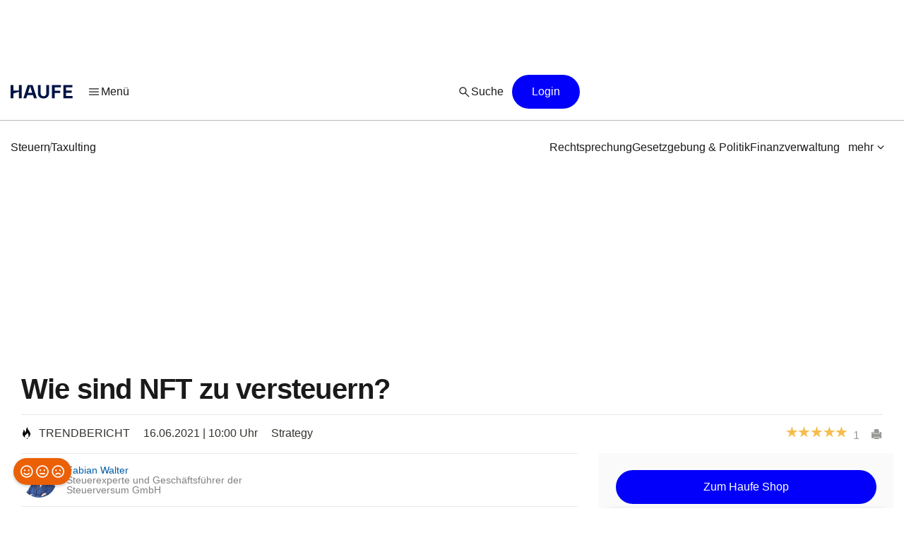

--- FILE ---
content_type: text/html;charset=UTF-8
request_url: https://www.haufe.de/steuern/taxulting/non-fungible-token-nft-richtig-versteuern_484580_544638.html
body_size: 34762
content:
<!DOCTYPE html>
<html lang="de">
<head>
    <title>Non Fungible Token NFT richtig versteuern | Steuern | Haufe</title>
<!--[if IE]><meta http-equiv="X-UA-Compatible" content="IE=edge"><![endif]-->
<meta http-equiv="content-type" content="text/html; charset=utf-8">
<meta name="viewport" content="width=device-width, initial-scale=1, user-scalable=yes">
<meta name="theme-color" content="#0f4486">

<link rel="preconnect" href="//privacy-proxy.usercentrics.eu">
<link rel="preload" as="font" href="/statics/master-20380/fonts/ABCFavorit-Regular.woff2">
<link rel="preload" as="font" href="/statics/master-20380/fonts/ABCFavorit-Medium.woff2">
<link rel="preload" as="font" href="/statics/master-20380/fonts/ABCFavorit-Bold.woff2">
<link rel="preload" as="font" href="/statics/master-20380/fonts/ABCFavorit-RegularItalic.woff2">
<link rel="preload" as="font" href="/statics/master-20380/fonts/glyphicons-regular.woff2">
<link rel="preload" as="font" href="/statics/master-20380/fonts/glyphicons-regular.woff">
<link rel='preload' href='//data-162d89b6ce.haufe.de/iomm/latest/manager/base/es6/bundle.js' as='script'
      id='IOMmBundle'>
<link rel='preload' href='//data-162d89b6ce.haufe.de/iomm/latest/bootstrap/loader.js' as='script'>
<link rel="preload" href="//privacy-proxy.usercentrics.eu/latest/uc-block.bundle.js" as="script">

<link rel="shortcut icon" type="image/png" href="/statics/master-20380/images/favicon_haufe_32x32.png">
<link rel="apple-touch-icon" sizes="256x256" type="image/png"
      href="https://www.haufe.de/statics/master-20380/images/favicon_haufe_256x256.png">

<script>
    
    var REQUIRE_BASE_URL = "/statics/master-20380/js/";
    var REQUIRE_BASE_URL_CSS = "/statics/master-20380/css/";
    var TAG_MANAGER_ENABLED = "true";

    function getCookie(name) {
        var nameEqual = name + "=";
        var cookieList = document.cookie.split(';');
        for (var i = 0; i < cookieList.length; i++) {
            var cookie = cookieList[i];
            while (cookie.charAt(0) === ' ') {
                cookie = cookie.substring(1, cookie.length);
            }
            if (cookie.indexOf(nameEqual) === 0) {
                return cookie.substring(nameEqual.length, cookie.length);
            }
        }
        return "";
    }

    
    hg = {};
    hg.IS_TRACKING_DEBUGMODE = false;
    hg.IS_TRACKING_ENABLED = true;
    hg.expandedCollapsibleContainterList = [];
    hg.highlightTerm = [];
    hg.matchesIE = navigator.userAgent.match(/MSIE\s?(\d+)(?:\.(\d+))?/i);
    hg.buildID = 'master-20380';

    
    hg.tracking = {};
    hg.tracking.UC_EC_MARKETING = "SJXtq4iOoZX";
    hg.tracking.UC_EC_STATISTICS = "wGNsI0zJ";
    hg.tracking.UC_PEGA = "Db6tG4Q7z";
    hg.tracking.UC_PEGA_PROFILING = 'tAQwdIR_y';
    hg.tracking.tcfVersion = 2;
    hg.tracking.newSession = !getCookie("sid");

    

    var PORTALS_USER_IS_INITIALIZED = true;
    var PORTALS_USER_URL = '';
    var PORTALS_USER_ALIAS = '';
    var PORTALS_USER_LOGGED_IN = false;

    
    var AUTOSUGGEST_ACTIVE = true;
    var AUTOSUGGEST_SERVICE_URL = '/suggest';


    /**
     * Common regex patterns definitions
     * !! only use regex and not strings !!
     */
    hg.regexpPattern = {
        input: {
            textarea: /^(?:[\w\sÀÈÌÒÙàèìòùÁÉÍÓÚÝáéíóúýÂÊÎÔÛâêîôû.,!:;€$%&„“\/()=\-–äüöÄÖÜß?´`'@"+*\<\>\xA7]{1,3000})$/,
            textareaMessage: /^(?:[\w\sÀÈÌÒÙàèìòùÁÉÍÓÚÝáéíóúýÂÊÎÔÛâêîôû\\€#+*~\}\]\[\{<>|.,!:;$%&\/()=\-äüöÄÖÜß?´`'@"\xA7]{1,3000})$/,
            aliasName: /(^[a-zA-Z0-9ÄäÜüÖöß]*$)/,
            lastName: /(^[a-zA-Z0-9ÀÈÌÒÙàèìòùÁÉÍÓÚÝáéíóúýÂÊÎÔÛâêîôûÃÑÕãñõÄËÏÖÜäëïöü¡¿çÇßØøÅåÆæÞþÐð\d\-\.\s'`]*$)/,
            firstName: /(^[a-zA-Z0-9ÀÈÌÒÙàèìòùÁÉÍÓÚÝáéíóúýÂÊÎÔÛâêîôûÃÑÕãñõÄËÏÖÜäëïöü¡¿çÇßØøÅåÆæÞþÐð\-\s'`]*$)/,
            emailAtlantic: /(([A-Za-z0-9_\-\.])+@([A-Za-z0-9\.\-])+[.]([A-Za-z0-9]){2,10})/,
            postalCode: /^(?:\d{5}$)/
        }
    };

    hg.font = {
        WOFF_MD5: 'cd43c3badc47956266d3f28efc50f5c5',
        WOFF2_MD5: 'baa5ecbdd981c345b552d66d35e1316b',
        FONT_FILE_PREFIX: 'hg_fonts'
    };
</script>

<script type="application/javascript" src="/statics/master-20380/js/vendor/require.js"></script>
<script type="application/javascript" src="/statics/master-20380/js/lib/hg.requirejsConfigPreload.js"></script>
<script type="application/javascript" src="/statics/master-20380/js/main.js"></script>

<script type="application/ld+json">
{
"@context": "https://schema.org/",

"@type": "BreadcrumbList",
    "itemListElement":
    [
    
        {
        "@type": "ListItem",
        "position": 1,
        "item":
        {
        "@id": "https://www.haufe.de/steuern/",
        "name": "Steuern"
        }
        } ,
        {
        "@type": "ListItem",
        "position": 2,
        "item":
        {
        "@id": "https://www.haufe.de/steuern/taxulting/",
        "name": "Taxulting"
        }
        } ,
        {
        "@type": "ListItem",
        "position": 3,
        "item":
        {
        "@id": "https://www.haufe.de/steuern/taxulting/non-fungible-token-nft-richtig-versteuern_598848_544638.html",
        "name": "Wie sind NFT zu versteuern?"
        }
        } 
    ]

}
    </script><script id="usercentrics-cmp" data-settings-id="h8E7zygls"
            src="https://app.usercentrics.eu/browser-ui/latest/loader.js" data-tcf-enabled></script>
    <script type="application/javascript"
            src="https://privacy-proxy.usercentrics.eu/latest/uc-block.bundle.js"></script>
    <script>
        // additional configs for the Smart Data Protector
        uc.blockOnly([
            'BJz7qNsdj-7', //YouTube
            'nhLMP6qX',
            'qxiCD5aN_'
        ]);
    </script>
<script type='text/javascript' src="//data-162d89b6ce.haufe.de/iomm/latest/bootstrap/loader.js"></script>
<script type="text/javascript" src="/statics/master-20380/js/lib/hg.trackingUtils.js"></script>

<script>
    const featureObj ={};
    let featureArr = [];
    if (featureObj) {
        featureArr = Object.keys(featureObj).map((key) => [key, featureObj[key]]);
    }
    var dataLayer = window.dataLayer || [];
    let env = 'prod';
    if (window.location.hostname.includes("qa")
        || window.location.hostname.includes("test")
        || window.location.hostname.includes("local")) {
        env = "dev"
    } else if (window.location.hostname.includes("stage")) {
        env = "stage";
    }

  //additional metainfo for top thema
   

  let regwallVisibility= null;
  if("TaxArticle" === 'Chapter') {
    //check if the clientside conditions can be evaluated if yes than check if the backend conditions are fullfilled
    regwallVisibility = true;
    const sourceCookie = getCookie('em_src');
    const regwallState = getCookie('regwall_state') || '';
    const trialRunning = regwallState.includes('state=1');
    const urlParams = new URLSearchParams(window.location.search);
    const isNewsletter = urlParams.get('em_src') === 'nl' || sourceCookie === 'nl';

    if (isNewsletter || trialRunning) {
      regwallVisibility = false;
    }
  }

    window.dataLayer.push({
      "event": "initialMeta",
      "general": {
        "environment": env,
        "vsId": "master-20311",
        "siteId": "haufe.de_steuern",
        "businessUnit": "CCP",
        "brand": "Haufe",
        "abTest": featureArr,
        "abTestList": featureObj,
        "portal": "Steuern",
        "subportal": "Taxulting",
      },
      "page": {
        "techData": ["TaxArticle", "nein"],
        "docType": "TaxArticle",
        "purpose": "Content Angebot",
        "keyword": ['Blockchain'],
        "revision": "16.06.2021",
        "pageId": "steuern/taxulting/TaxArticle/Non Fungible Token NFT richtig versteuern",
        "contentRating": ["5.0", "16.06.2021"],
        "contentType": "free",
        "hasRegWall": regwallVisibility,
      },
      "user": {
        "uid": "",
        "atlanticId": "",
      }
    });
</script><script>
        // Adds the target for Media Sales (keywords are our current subportal)
        (window.__ba = window.__ba || {}).publisher = window.__ba.publisher || {};
        window.__ba.publisher.section = "steuern";
        window.__ba.publisher.keywords = true ? "taxulting" : '';
    </script>
    <script type="text/javascript" src="https://storage.googleapis.com/ba_utils/haufe.de.js"></script>
    <script type="text/javascript">
        const callback = (tcData, success) => {
          if(success && tcData.eventStatus === "tcloaded" || tcData.eventStatus === "useractioncomplete") {
            if (Object.keys(tcData.vendor.consents).length > 0) {
              if (window.__ba) {
                window.dispatchEvent(new Event('__baCMPReady'));
              }
            }
          }
        }
        __tcfapi('addEventListener', 2, callback);
    </script>
<!--[if IE 8]>
<script>
window.location = "/statics/master-20380/no_ie8.html";
</script>
<![endif]-->

<meta name="google-site-verification" content="Aa2R1El1t-k-C6qr_cWQNe-5iBmiMC5hY27HnSFwEWA">
<meta name="author" content="www.haufe.de">
<meta name="dcterms.creator" content="Copyright Haufe-Lexware GmbH & Co. KG - all rights reserved">
<meta http-equiv="content-language" content="de">
<meta name="robots" content="index, noarchive, max-snippet:-1, max-video-preview:-1, max-image-preview:large, follow">
    <meta name="description" content="Non-Fungible Token sind ein relativ neues Phänomen, steuerrechtlich noch nicht genau bestimmt. Fabian Walter bietet erste Einschätzungen und gibt Handlungsempfehlungen.">
    <meta name="keywords" content="Blockchain">
    <meta name="revisit-after" content="1 days">
    <meta property="og:image" content="https://www.haufe.de/image/non-fungible-token-544772-1.jpg?width=650&digest=aaxJDuNvDucGBWR5TyxJw7FVcMoL0b9AFDcp707P1j4%3D">
    <meta property="og:type" content="article">
    <meta property="og:site_name" content="Haufe.de News und Fachwissen">
    <meta property="og:title" content="Wie sind NFT zu versteuern?">
    <meta property="og:locale" content="de_DE">
    <meta property="fb:page_id" content="100000346943801">
    <meta property="og:url" content="https://www.haufe.de/steuern/taxulting/non-fungible-token-nft-richtig-versteuern_598848_544638.html">
    <meta property="og:description" content="Non-Fungible Token sind ein relativ neues Phänomen, steuerrechtlich noch nicht genau bestimmt. Fabian Walter bietet erste Einschätzungen und gibt Handlungsempfehlungen.">
    <meta name="twitter:card" content="summary_large_image">
    <meta name="twitter:title" content="Wie sind NFT zu versteuern?">
    <meta name="twitter:site" content="@haufe">
    <meta name="twitter:description" content="Non-Fungible Token sind ein relativ neues Phänomen, steuerrechtlich noch nicht genau bestimmt. Fabian Walter bietet erste Einschätzungen und gibt Handlungsempfehlungen.">
    <meta name="twitter:image" content="https://www.haufe.de/image/non-fungible-token-544772-1.jpg?width=650&digest=aaxJDuNvDucGBWR5TyxJw7FVcMoL0b9AFDcp707P1j4%3D">
    <link href="/statics/master-20380/css/hg_theme.css" rel="stylesheet">

<script type="application/ld+json">
{
"@context": "http://schema.org" ,
    "@type": "Article",
"publisher": {
  "@type": "Organization",
  "@id": "https://www.haufe.de/impressum_24_312.html",
  "url" : "https://www.haufe.de/",
  "name": "Haufe",
  "legalName": "Haufe-Lexware GmbH & Co. KG",
  "address": {
      "@type": "PostalAddress",
      "addressLocality": "Freiburg im Breisgau",
      "postalCode": "79111",
      "streetAddress": "Munzinger Str. 9"
    },
  "contactPoint": {
      "@type": "ContactPoint",
      "telephone": "+49 800 5050-445",
      "contactType": "Customer Service",
      "contactOption": "toll-free"
    },
  "parentOrganization": {
      "@type": "Organization",
      "legalName": "Haufe Group SE",
      "name": "Haufe Group",
      "url": "https://www.haufegroup.com/de/home"
    },
  "logo": {
      "@type": "ImageObject",
      "url": "https://www.haufe.de/statics/master-20380/images/logo_haufe_structured_data.png",
      "width": 188,
      "height": 60
    }
,
"publishingPrinciples":{
    "@type":"url",
    "@id":"https://www.haufe.de/haufe-editorial-code-of-conduct_24_537298.html"
},
"ethicsPolicy":{
    "@type":"url",
    "@id":"https://resources.haufegroup.com/HaufeGroup-Verhaltenskodex-Mitarbeiter-v.2.0.pdf"
},
"correctionsPolicy":"Korrektur von Fehlern: Die Redakteurinnen und Redakteure arbeiten nach bestem Wissen und Gewissen und sind der Neutralit\u00E4t verpflichtet. M\u00F6gliche Fehler werden nachvollziehbar korrigiert, sobald die Redaktion sie selbst entdeckt oder von Leser:innen darauf hingewiesen wird.",
"ownerShipFundingInfo":"Die Themenportale sind ein redaktionelles Angebot der Haufe-Lexware GmbH & Co. KG, eines Unternehmens der Haufe Group SE (gegr\u00FCndet als Rudolf Haufe Verlag GmbH 1954).",
"founder":{
    "@type":"Person",
    "name":"Rudolf Haufe"
},
"actionableFeedbackPolicy":"Interaktion mit Leser:innen: Alle Leserinnen und Leser k\u00F6nnen per E-Mail an info@haufe.de, in der Kommentarfunktion auf den Portalen oder in Social Media mit der Redaktion Kontakt aufnehmen."



},
    "headline": "Wie sind NFT zu versteuern?",
    "description":"Non-Fungible Tokens, NFT, sind ein relativ neues Ph\u00E4nomen. Es geht um digitale G\u00FCter, etwa digitale Kunst, die mit einer nicht austauschbaren Wertmarke davor gesch\u00FCtzt werden, repliziert zu werden. Noch gibt es keine steuerrechtlichen Vorgaben, wie NFT zu behandeln sind. Hier eine erste Einsch\u00E4tzung und Handlungsempfehlungen.\u00A0",
    
            "articleBody":"Im M\u00E4rz 2021 hat das Auktionshaus Christie's in New York das rein digitale Kunstwerk \u201EEverydays: The First 5000 Days\u201C des K\u00FCnstlers Beeple\u00A0f\u00FCr \u00FCber 60 Millionen US-Dollar versteigert.Bei klassischer Kunst gibt es das Gem\u00E4lde nur einmal im Original. Das war lange Zeit sowohl bei digitalen Kunstwerken als auch bei anderen digitalen G\u00FCtern nicht abbildbar. Schlie\u00DFlich k\u00F6nnen Dateien auf dem Computer unendlich repliziert werden. Wie kann es also sein, dass neuerdings digitale G\u00FCter solche Werte annehmen k\u00F6nnen? Drei Buchstaben bilden die Antwort: NFT.Non-Fungible Token: Was ist das?NFT steht f\u00FCr Non-Fungible Token, zu Deutsch: Nicht austauschbare Wertmarke. Das digitale Gut kann \u00FCber einen NFT nicht mehr repliziert werden. Es ist somit einzigartig. Dies ist m\u00F6glich, indem\u00A0beispielsweise ein Bild oder ein Video auf der Blockchain abgelegt werden. Lesen Sie auch:\u00A0Kryptow\u00E4hrungen: Was Steuerberater wissen sollten Im Gegensatz zu klassischen Datenbanken, in denen lediglich die Daten abgelegt sind, beinhaltet die Blockchain neben dem eigenen Hash-Wert, der sicherstellt, dass der Dateninhalt unver\u00E4ndert ist, auch den Hash-Wert des Vorg\u00E4nger-Blocks. Auf diese Weise sind die Daten in der Blockchain viel sicherer vor Manipulationen gesch\u00FCtzt als in gew\u00F6hnlichen Datenbanken.NFT als Unterschied zu klassischen Kryptow\u00E4hrungenDen Begriff Blockchain kennen die meisten in Zusammenhang mit der Kryptow\u00E4hrung Bitcoin. Ein Bitcoin ist austauschbar. Frau M\u00FCller kann einen Bitcoin gegen einen anderen Bitcoin von Herrn Meier tauschen. Danach haben beide wieder einen Bitcoin. Das ist bei NFTs nicht so. Ein NFT ist einzigartig, es kann nicht eins zu eins gegen einen anderen getauscht werden.Zwar werden auch Kryptow\u00E4hrungen wie ADA genutzt, um beispielsweise auf der Cardano-Blockchain ein NFT zu schaffen (\u201Eminten\u201C), jedoch liegt der wahre Wert des NFT in dem Wirtschaftsgut, das dem NFT zugrunde liegt. Auch wenn es rechtlich (noch) nicht m\u00F6glich ist, k\u00F6nnte man beispielsweise ein Grundst\u00FCck in Freiburg \u00FCber einen NFT abbilden. Dann w\u00E4re nicht das Amtsgericht mit dem Zentralen Grundbuchamt zust\u00E4ndig, sondern das Grundst\u00FCck als Basiswert w\u00E4re als NFT tokenisiert und anstatt im Grundbuch als Verifizierung auf der Blockchain abgelegt.Steuerliche \u00DCberlegungenWie man an diesem Beispiel sieht, kommt es nicht auf die Kryptow\u00E4hrung der Blockchain an, sondern auf den Basiswert, der hinter dem NFT steckt. Da der Hauptanwendungsfall von NFT aktuell (noch) digitale Kunstwerke sind, soll folgend betrachtet werden wie diese NFT-Kunstwerke steuerlich behandelt werden. Hierbei gibt es drei gro\u00DFe Unterscheidungen: Die Selbst\u00E4ndige Arbeit, das Private Ver\u00E4u\u00DFerungsgesch\u00E4ft sowie den gewerblichen Handel.Selbst\u00E4ndige ArbeitZu den Eink\u00FCnften aus Selbst\u00E4ndiger Arbeit geh\u00F6ren auch Eink\u00FCnfte aus einer k\u00FCnstlerischen T\u00E4tigkeit. Eine k\u00FCnstlerische T\u00E4tigkeit liegt vor, wenn ein Steuerpflichtiger eine eigensch\u00F6pferische Leistung vollbringt, in der seine individuelle Anschauungsweise und Gestaltungskraft zum Ausdruck kommt und die \u00FCber eine hinreichende Beherrschung einer Technik hinaus eine gewisse Gestaltungsh\u00F6he erreicht. Bei anspruchsvollen Kunstwerken, die selbst geschaffen worden sind, d\u00FCrften K\u00FCnstler:innen auch \u00FCber NFTs in diese Einkunftsart fallen.Bleiben wir beim Eingangsbeispiel, so hat der K\u00FCnstler Beeple, bevor, vermutlich in wenigen Minuten, das NFT geschaffen wurde, 5.000 Bilder \u00FCber einen langen Zeitraum erschaffen. Diese sind dann in das eine NFT gemintet worden. Eine eigensch\u00F6pferische Leistung mit individueller Anschauungsweise d\u00FCrfte hier also fraglos gegeben sein und somit Eink\u00FCnfte aus Selbst\u00E4ndiger Arbeit, die folglich nicht der Gewerbesteuer unterliegen.Betrachten wir die Umsatzsteuer, so ist der Handel mit Kryptow\u00E4hrungen umsatzsteuerfrei, da Kryptow\u00E4hrungen den gesetzlichen Zahlungsmitteln gleichgestellt sind, soweit sie von den an den Transaktionen Beteiligten als alternatives vertragliches und unmittelbares Zahlungsmittel akzeptiert worden sind und keinem anderen Zweck als der Verwendung als Zahlungsmittel dienen. Bei NFTs steht nicht die Zahlungsfunktion im Vordergrund, weshalb der Handel von NFTs wohl nicht umsatzsteuerfrei sein d\u00FCrfte. Bei Kunstwerken stellt sich hier au\u00DFerdem die Frage, ob sie \u00FCber ein NFT noch mit dem erm\u00E4\u00DFigten Steuersatz von 7 Prozent statt 19 Prozent angesetzt werden k\u00F6nnen. Leider gibt es hierzu noch keinerlei Aussagen der Finanzverwaltung.Gewinne aus privaten Ver\u00E4u\u00DFerungsgesch\u00E4ftenDer Kauf und der Verkauf von NFTs durch Privatanleger, die selbst das Kunstwerk nicht erschaffen haben, k\u00F6nnte hingegen als privates Ver\u00E4u\u00DFerungsgesch\u00E4ft dem sachlichen Anwendungsbereich von \u00A7 23 EStG unterfallen. Gewinne aus dem Verkauf von Kunstobjekten aus dem Privatverm\u00F6gen unterliegen in Deutschland einer Steuerpflicht, wenn ein Verkauf innerhalb eines Jahres nach dem Erwerb erfolgt. Und selbst dann bleiben Gewinne steuerfrei, wenn der aus den privaten Ver\u00E4u\u00DFerungsgesch\u00E4ften erzielte Gesamtgewinn im Kalenderjahr weniger als 600 Euro betragen hat.Die Gewinne aller privaten Ver\u00E4u\u00DFerungsgesch\u00E4fte, zum Beispiel aus Kryptow\u00E4hrungen, Gold etc., werden f\u00FCr diese Freigrenze zusammengerechnet. Wird die Freigrenze \u00FCberschritten, ist der gesamte Betrag der Besteuerung zu unterwerfen.Ob die Jahresfrist ab Schaffung des NFT oder bereits bei Schaffung des digitalen Kunstwerkes gez\u00E4hlt wird, ist noch unklar. Ebenfalls ist unklar, ob es innerhalb eines NFTs verschiedene Berechnungsfristen gibt, gar ob es sich beim NFT und dem zugrunde liegenden Gegenstand \u00FCberhaupt um ein einheitliches Wirtschaftsgut handelt. Oder ob nicht mehrere Wirtschaftsg\u00FCter steuerlich beurteilt werden m\u00FCssen.Gewerblicher HandelWer wiederholt Kunst an- und verkauft, um damit nachhaltig Geld zu verdienen, ger\u00E4t in die Gefahr, vom Finanzamt als gewerblicher H\u00E4ndler eingestuft zu werden. Dann sind Gewinne auch au\u00DFerhalb der Jahresfrist steuerpflichtig. Au\u00DFerdem f\u00E4llt Gewerbesteuer an. Ob und inwieweit dies bei NFTs der Fall sein wird, l\u00E4sst sich aktuell noch nicht absch\u00E4tzen.Handlungsempfehlungen in Sachen NFTDa es weder Aussagen der Finanzverwaltung noch Rechtsprechung zu NFTs gibt, ist eine l\u00FCckenlose Dokumentation des Steuerpflichtigen dringend zu empfehlen. Au\u00DFerdem sind Gewinne dem Finanzamt zu erkl\u00E4ren, um die die Gefahr einer Steuerhinterziehung zu vermeiden.Insbesondere sollten folgende Punkte vom Steuerpflichtigen zur Vorbereitung auf eine Steuererkl\u00E4rung dokumentiert werden:Schaffungszeitpunkt des NFTSchaffungszeitpunkt des \/ der dem NFT zugrunde liegenden Wirtschaftsguts\/ Wirtschaftsg\u00FCterInhalte des NFT (Art und Umfang)Nachweis der eigenen Erschaffung der zugrunde liegenden Wirtschaftsg\u00FCter (um ggf. Gewerbesteuer zu vermeiden)Kauf und Verkaufszeitpunkte des NFTKauf- und Verkaufsbetr\u00E4ge (inkl. Umrechnungskurse der Kryptow\u00E4hrungen)Datum des Zuflusses des Verkaufserl\u00F6ses"
        ,
    "author":
    
                {
                "@type": "Person",
                "name": "Fabian Walter"
                ,
                "url": "https://www.haufe.de/autor/fabian-walter/"
                
                }
            ,
        "image":
        [
        
                "https://www.haufe.de/image/non-fungible-token-544772-1.jpg?width=1200&digest=dZL4iET-jDQovE9R-5G0GKR9AjJhSZn-UyY17QFiJvw%3D",
                "https://www.haufe.de/image/non-fungible-token-544772-1.jpg?trafo=1x1&width=1200&digest=TLCUKRGurctmKH_u8Bt502LDWN64lypP9tTE8ObYmjY%3D",
                "https://www.haufe.de/image/non-fungible-token-544772-1.jpg?trafo=4x3&width=1200&digest=JktB4br4L1cndYxzKjj78qMSND1LqJOjVtBw-QVeh0w%3D",
                "https://www.haufe.de/image/non-fungible-token-544772-1.jpg?trafo=16x9&width=1200&digest=E9CGOhtZaLXPDso_2wXsLlDjaO1n-YSgobU11SiRtOk%3D"
                
        ]
    ,
    "datePublished": "2021-06-16T10:00:00.000+02:00"

}
</script>

<link rel="canonical" href="https://www.haufe.de/steuern/taxulting/non-fungible-token-nft-richtig-versteuern_598848_544638.html">
<script type="text/javascript">
        function verifyCaptcha(formId) {
            var containerId = "captcha" + formId;
            $("#" + containerId).removeClass("hidden").addClass("frc-captcha");
            const element = document.getElementById(containerId);
            const options = {
                startMode: "none",
                language: "de",
                sitekey: "FCMPSCFFQJ6EGCT0",
            }
            const widget = new friendlyChallenge.WidgetInstance(element, options);
        }

        window.addEventListener('load', () => {
            var captchaItems = document.querySelectorAll('.captcha-button');

            for (var item of captchaItems) {
                
                if (item.classList.contains('captchaRegwall-btn')) {
                    item.addEventListener('click', function (event) {
                        event.preventDefault();
                        var formId = $(this).attr("data-form-id");
                        verifyCaptcha(formId);
                        $(this).addClass("hidden");
                    });
                } else {
                    item.addEventListener('click', function (event) {
                        event.preventDefault();
                        var formId = $(this).attr("data-form-id");
                        var form = $('#form-newsletter-' + formId);
                        
                        var formGroup = $(".footer-newsletter-flex .form-group", form);
                        if (formGroup.length > 0) {
                            formGroup.css("flex", "1");
                        }
                        if (form.parsley().validate()) {
                            $("#newsletter-email-" + formId, form).prop('readonly', true);
                            $("#fld-agbs-" + formId, form).on('click', function () {
                                
                                this.checked = !this.checked;
                            });

                            var functionName = "verifyCallback" + formId;
                            verifyCaptcha(formId);
                            $(this).addClass("hidden");
                        }
                    });
                }
            }
        })
    </script>
    <!-- from unpkg -->
    <script type="module" src="https://unpkg.com/friendly-challenge@0.9.9/widget.module.min.js" async defer></script>
    <script nomodule src="https://unpkg.com/friendly-challenge@0.9.9/widget.min.js" async defer></script>
<script>
    hg.regexpPattern.password = {
        strong: /^(?=.{8,})(?=.*[a-zA-Z])(?=.*[0-9]).*$/,
        enough: /(?=.{8,}).*/
    };
</script><!--Script for Inputfield Toggles -->
<script>

  function toggleHasValueClass(input) {
    const inputFieldDiv = input.closest('.input-container');
    if (input.value) {
      inputFieldDiv.classList.add('has-value');
    } else {
      inputFieldDiv.classList.remove('has-value');
    }
  }

  // Clear input field on icon click
  function clearInput(inputId) {
    const input = document.getElementById(inputId);
    if (input) {
      input.value = '';
      toggleHasValueClass(input);
    }
  }

  window.addEventListener('load', function () {
    const inputFields = document.querySelectorAll('.input-container .input-field');
    inputFields.forEach(input => {
        input.addEventListener('input', function () {
            toggleHasValueClass(input);
      });
    });
  });

  //toggle function to mask the password
function togglePasswordVisibility(id) {
  const passwordField = document.getElementById(id);
  const passwordIcon = passwordField.nextElementSibling.firstElementChild;
  const hiddenIcon = passwordIcon.nextElementSibling;

  if (passwordField.type === 'password') {
    passwordField.type = 'text';
    passwordIcon.classList.add("hidden");
    hiddenIcon.classList.remove("hidden");
  } else {
    passwordField.type = 'password';
    passwordIcon.classList.remove("hidden");
    hiddenIcon.classList.add("hidden");
  }
}

  //prevents the input field from losing focus when the icon is clicked
  window.onload = function () {
    document.querySelectorAll('.toggle-icon').forEach(icon => {
      icon.addEventListener('mousedown', function (event) {
        event.preventDefault();
      });
    });
  }
</script>

<script src="/statics/master-20380/js/lib/hg.fontLoader.js"></script>
<script>
    hg.fontLoader = hg.fontLoader || new hg.FontLoader();
    if (hg.matchesIE && hg.matchesIE[1] !== "8") {
        hg.fontLoader.setSpecialMode();
        hg.fontLoader.initialiseFontLoading();
    }
</script>

<!--[if IE]>
<script src="/statics/master-20380/js/vendor/html5shiv-printshiv.min.js"></script>
<![endif]-->
<!--[if IE 9]>
<script src="/statics/master-20380/js/vendor/picturefill.min.js"></script>
<![endif]-->

<noscript>
    <link href="/statics/master-20380/css/hg_fonts_woff.css" rel="stylesheet"/>
</noscript>

<script>
        var domain = window.location.hostname;
        if (domain.indexOf(".haufe-group.com") > -1 || domain.indexOf("localhost") > -1) {
            var vid = getCookie("vid");
            if (vid == "") {
                vid = generateUUID();
                document.cookie = "vid=" + vid + "; expires=Fri, 31 Dec 9999 23:59:59 GMT; path=/";
            }
            var sid = getCookie("sid");
            if (sid == "") {
                sid = generateUUID();
                document.cookie = "sid=" + sid + "; path=/";
            }
        }

        //generate random UUID
        function generateUUID() {
            var arr = new Uint8Array(8)
            window.crypto.getRandomValues(arr)
            var hex = '';
            for (var i = 0; i < arr.length; i++) {
                hex += ('00' + arr[i].toString(16)).substr(-2)
            }
            return hex;
        }
    </script>
</head>
    <body  class="hyphenate">
<noscript><iframe src="https://wwi.haufe.de/wwi.js?id=GTM-WLP5MWH" height="0" width="0" style="display:none;visibility:hidden"></iframe></noscript>
        <section class="content-wrapper">
    <div class="foundation-components-navigation">
        <div id='Ads_BA_BS'>
        </div>
<div id="sky">
        <div id='Ads_BA_SKY' class="skyscraper-advertisement"></div>
    </div>
<div id="iewarn" class="warning-container no-margin-horizontal hidden">
    <figure class="pull-left"><span class="glyphicons glyphicons-exclamation-sign"></span></figure>
    <div class="warning-message">Sie verwenden eine veraltete Browser-Version. Dies kann unter Umständen zu Einschränkungen in der Funktion sowie Darstellung führen. Daher empfehlen wir Ihnen, einen aktuellen Browser wie z.B. Microsoft Edge zu verwenden.</div>
        <button aria-label="Close" class="close" type="button"><span
            aria-hidden="true">×</span></button>
</div><header id="header" class="header-wrapper" role="banner">
    <nav id="mainHead" class="navbar" role="navigation">
        <section class="navbar-main">
            <div class="navbar-main__leftside">
                <a class="navbar-brand" id="logo" href="https://www.haufe.de/steuern/" title="Steuern Startseite" data-mxp-cid="navigation_free_taxarticle_home">
    <svg id="brand-logo-haufe" xmlns="http://www.w3.org/2000/svg" viewBox="0 0 5250 1000">
                <defs>
                    <style>
                        .cls-1 {
                            fill: #001344;
                        }
                    </style>
                </defs>
                <g id="haufe-logo">
                    <path class="cls-1" d="M620,500l-416,135v349H0V0h204v404h416V0h204v984h-204v-484Z"/>
                    <path class="cls-1" d="M1270,0h364l320,984h-214l-77-236h-422l-77,236h-214L1270,0ZM1608,576l-155-480h-2l-155,480h312Z"/>
                    <path class="cls-1" d="M2031,590V0h204v598c0,146,80,232,210,232s210-86,210-232V0h204v590c0,254-160,410-414,410s-414-156-414-410Z"/>
                    <path class="cls-1" d="M3075,0h663v172h-459v252h410v172h-410v388h-204V0Z"/>
                    <path class="cls-1" d="M3918,0h680v172h-476v232h422v172h-422v236h486v172h-690V0Z"/>
                </g>
            </svg>
        </a><div class="navigation-burger--wrapper">
    <div class="dropdown">
<button  class="linkButton  linkButton--branded hidden-xs burgerButton leadingIcon--padded" role="button" aria-label="Menü" title="Menü" data-toggle="dropdown" data-mxp-cid="navigation_free_taxarticle_openMain">
            <div class="iconV2 icon--20px  linkButton__leadingIcon " >
    <svg xmlns="http://www.w3.org/2000/svg" width="24" height="24" viewBox="0 0 24 24" fill="none">
        <path d="M4.25 17.6345C4.0375 17.6345 3.85942 17.5626 3.71575 17.4187C3.57192 17.2751 3.5 17.0969 3.5 16.8842C3.5 16.6717 3.57192 16.4936 3.71575 16.35C3.85942 16.2065 4.0375 16.1347 4.25 16.1347H19.75C19.9625 16.1347 20.1406 16.2066 20.2843 16.3502C20.4281 16.4941 20.5 16.6723 20.5 16.885C20.5 17.0975 20.4281 17.2756 20.2843 17.4192C20.1406 17.5627 19.9625 17.6345 19.75 17.6345H4.25ZM4.25 12.75C4.0375 12.75 3.85942 12.6781 3.71575 12.5342C3.57192 12.3904 3.5 12.2122 3.5 11.9997C3.5 11.7871 3.57192 11.609 3.71575 11.4655C3.85942 11.3218 4.0375 11.25 4.25 11.25H19.75C19.9625 11.25 20.1406 11.3219 20.2843 11.4657C20.4281 11.6096 20.5 11.7877 20.5 12.0002C20.5 12.2129 20.4281 12.391 20.2843 12.5345C20.1406 12.6781 19.9625 12.75 19.75 12.75H4.25ZM4.25 7.86523C4.0375 7.86523 3.85942 7.7934 3.71575 7.64973C3.57192 7.5059 3.5 7.32764 3.5 7.11498C3.5 6.90248 3.57192 6.72439 3.71575 6.58073C3.85942 6.43723 4.0375 6.36548 4.25 6.36548H19.75C19.9625 6.36548 20.1406 6.4374 20.2843 6.58123C20.4281 6.7249 20.5 6.90306 20.5 7.11573C20.5 7.32823 20.4281 7.50631 20.2843 7.64998C20.1406 7.79348 19.9625 7.86523 19.75 7.86523H4.25Z" fill="#262626"/>
</svg></div><span class="linkButton__text">Menü</span></button>
<button
            id=""
            class=" icon-button--borderless icon-button  icon-button--large hidden-sm hidden-md hidden-lg burgerButton"
            title="Menü"
            role="button"
            aria-label="Menü"
            data-toggle="dropdown" data-mxp-cid="navigation_free_taxarticle_openMain">
        <div class="iconV2 icon--28px " >
    <svg xmlns="http://www.w3.org/2000/svg" width="24" height="24" viewBox="0 0 24 24" fill="none">
        <path d="M4.25 17.6345C4.0375 17.6345 3.85942 17.5626 3.71575 17.4187C3.57192 17.2751 3.5 17.0969 3.5 16.8842C3.5 16.6717 3.57192 16.4936 3.71575 16.35C3.85942 16.2065 4.0375 16.1347 4.25 16.1347H19.75C19.9625 16.1347 20.1406 16.2066 20.2843 16.3502C20.4281 16.4941 20.5 16.6723 20.5 16.885C20.5 17.0975 20.4281 17.2756 20.2843 17.4192C20.1406 17.5627 19.9625 17.6345 19.75 17.6345H4.25ZM4.25 12.75C4.0375 12.75 3.85942 12.6781 3.71575 12.5342C3.57192 12.3904 3.5 12.2122 3.5 11.9997C3.5 11.7871 3.57192 11.609 3.71575 11.4655C3.85942 11.3218 4.0375 11.25 4.25 11.25H19.75C19.9625 11.25 20.1406 11.3219 20.2843 11.4657C20.4281 11.6096 20.5 11.7877 20.5 12.0002C20.5 12.2129 20.4281 12.391 20.2843 12.5345C20.1406 12.6781 19.9625 12.75 19.75 12.75H4.25ZM4.25 7.86523C4.0375 7.86523 3.85942 7.7934 3.71575 7.64973C3.57192 7.5059 3.5 7.32764 3.5 7.11498C3.5 6.90248 3.57192 6.72439 3.71575 6.58073C3.85942 6.43723 4.0375 6.36548 4.25 6.36548H19.75C19.9625 6.36548 20.1406 6.4374 20.2843 6.58123C20.4281 6.7249 20.5 6.90306 20.5 7.11573C20.5 7.32823 20.4281 7.50631 20.2843 7.64998C20.1406 7.79348 19.9625 7.86523 19.75 7.86523H4.25Z" fill="#262626"/>
</svg></div></button>
<button id="burgerCloseButton" class="linkButton  linkButton--branded hidden hidden-xs active leadingIcon--padded" role="button" aria-label="Menü" title="Menü" data-toggle="dropdown" data-mxp-cid="navigation_free_taxarticle_closeMain">
            <div class="iconV2 icon--20px  linkButton__leadingIcon " >
    <svg xmlns="http://www.w3.org/2000/svg" width="20" height="20" viewBox="0 0 20 20" fill="none">
        <path d="M9.99999 10.8862L7.29479 13.5912C7.17409 13.712 7.02777 13.7711 6.85583 13.7683C6.68374 13.7657 6.53736 13.704 6.41666 13.5833C6.29597 13.4626 6.23562 13.3149 6.23562 13.1402C6.23562 12.9654 6.29597 12.8177 6.41666 12.697L9.11374 9.99996L6.40874 7.31558C6.28791 7.19489 6.22888 7.04718 6.23166 6.87246C6.2343 6.69787 6.29597 6.55024 6.41666 6.42954C6.53736 6.30871 6.68506 6.24829 6.85979 6.24829C7.03451 6.24829 7.18222 6.30871 7.30291 6.42954L9.99999 9.13454L12.6844 6.42954C12.8051 6.30871 12.9514 6.24829 13.1233 6.24829C13.2954 6.24829 13.4418 6.30871 13.5625 6.42954C13.6918 6.55871 13.7565 6.7085 13.7565 6.87892C13.7565 7.04933 13.6918 7.19489 13.5625 7.31558L10.8654 9.99996L13.5704 12.7052C13.6912 12.8259 13.7517 12.9722 13.7517 13.1441C13.7517 13.3162 13.6912 13.4626 13.5704 13.5833C13.4412 13.7126 13.2915 13.7773 13.121 13.7773C12.9506 13.7773 12.8051 13.7126 12.6844 13.5833L9.99999 10.8862Z" fill="#075BFA"/>
</svg></div><span class="linkButton__text">Menü</span></button>
<button
            id="burgerCloseButtonMobile"
            class=" icon-button--borderless icon-button  icon-button--large hidden hidden-sm hidden-md hidden-lg active"
            title="Menü"
            role="button"
            aria-label="Menü"
            type="button" data-toggle="dropdown" data-mxp-cid="navigation_free_taxarticle_closeMain">
        <div class="iconV2 icon--28px " >
    <svg xmlns="http://www.w3.org/2000/svg" width="20" height="20" viewBox="0 0 20 20" fill="none">
        <path d="M9.99999 10.8862L7.29479 13.5912C7.17409 13.712 7.02777 13.7711 6.85583 13.7683C6.68374 13.7657 6.53736 13.704 6.41666 13.5833C6.29597 13.4626 6.23562 13.3149 6.23562 13.1402C6.23562 12.9654 6.29597 12.8177 6.41666 12.697L9.11374 9.99996L6.40874 7.31558C6.28791 7.19489 6.22888 7.04718 6.23166 6.87246C6.2343 6.69787 6.29597 6.55024 6.41666 6.42954C6.53736 6.30871 6.68506 6.24829 6.85979 6.24829C7.03451 6.24829 7.18222 6.30871 7.30291 6.42954L9.99999 9.13454L12.6844 6.42954C12.8051 6.30871 12.9514 6.24829 13.1233 6.24829C13.2954 6.24829 13.4418 6.30871 13.5625 6.42954C13.6918 6.55871 13.7565 6.7085 13.7565 6.87892C13.7565 7.04933 13.6918 7.19489 13.5625 7.31558L10.8654 9.99996L13.5704 12.7052C13.6912 12.8259 13.7517 12.9722 13.7517 13.1441C13.7517 13.3162 13.6912 13.4626 13.5704 13.5833C13.4412 13.7126 13.2915 13.7773 13.121 13.7773C12.9506 13.7773 12.8051 13.7126 12.6844 13.5833L9.99999 10.8862Z" fill="#075BFA"/>
</svg></div></button>
<div class="dropdown-menu dropdown-menu-v2-compat main-dropdown" role="menu">
            <div id="portals" class="dropdown dropdown_container">
                <div class="portal-links">
    <div class="portals-links-left">
        <div class="dropdown_container__item dropdown_container__item__link burger__navigation__link">
                <a  class="linkButton  linkButton--branded " role="link" aria-label="Personal" title="Personal" href="/personal/" data-target=Personal data-title=Personal data-mxp-cid="navigation_free_taxarticle_main">
            <span class="linkButton__text">Personal</span></a>
</div>
        <div class="dropdown_container__item dropdown_container__item__link burger__navigation__link">
                <a  class="linkButton  linkButton--branded " role="link" aria-label="Steuern" title="Steuern" href="/steuern/" data-target=Steuern data-title=Steuern data-mxp-cid="navigation_free_taxarticle_main">
            <span class="linkButton__text">Steuern</span></a>
</div>
        <div class="dropdown_container__item dropdown_container__item__link burger__navigation__link">
                <a  class="linkButton  linkButton--branded " role="link" aria-label="Finance" title="Finance" href="/finance/" data-target=Finance data-title=Finance data-mxp-cid="navigation_free_taxarticle_main">
            <span class="linkButton__text">Finance</span></a>
</div>
        <div class="dropdown_container__item dropdown_container__item__link burger__navigation__link">
                <a  class="linkButton  linkButton--branded " role="link" aria-label="Immobilien" title="Immobilien" href="/immobilien/" data-target=Immobilien data-title=Immobilien data-mxp-cid="navigation_free_taxarticle_main">
            <span class="linkButton__text">Immobilien</span></a>
</div>
        <div class="dropdown_container__item dropdown_container__item__link burger__navigation__link">
                <a  class="linkButton  linkButton--branded " role="link" aria-label="Controlling" title="Controlling" href="/controlling/" data-target=Controlling data-title=Controlling data-mxp-cid="navigation_free_taxarticle_main">
            <span class="linkButton__text">Controlling</span></a>
</div>
        <div class="dropdown_container__item dropdown_container__item__link burger__navigation__link">
                <a  class="linkButton  linkButton--branded " role="link" aria-label="Themen" title="Themen" href="/thema/" data-mxp-cid="navigation_free_taxarticle_main">
            <span class="linkButton__text">Themen</span></a>
</div>
        </div>
    <div class="portals-links-right">
        <div class="dropdown_container__item dropdown_container__item__link burger__navigation__link">
                    <a  class="linkButton  linkButton--branded " role="link" aria-label="Öffentlicher" title="Öffentlicher" href="/oeffentlicher-dienst/" data-target=Öffentlicher data-title=Öffentlicher data-mxp-cid="navigation_free_taxarticle_main">
            <span class="linkButton__text">Öffentlicher Dienst</span></a>
</div>
            <div class="dropdown_container__item dropdown_container__item__link burger__navigation__link">
                    <a  class="linkButton  linkButton--branded " role="link" aria-label="Recht" title="Recht" href="/recht/" data-target=Recht data-title=Recht data-mxp-cid="navigation_free_taxarticle_main">
            <span class="linkButton__text">Recht</span></a>
</div>
            <div class="dropdown_container__item dropdown_container__item__link burger__navigation__link">
                    <a  class="linkButton  linkButton--branded " role="link" aria-label="Arbeitsschutz" title="Arbeitsschutz" href="/arbeitsschutz/" data-target=Arbeitsschutz data-title=Arbeitsschutz data-mxp-cid="navigation_free_taxarticle_main">
            <span class="linkButton__text">Arbeitsschutz</span></a>
</div>
            <div class="dropdown_container__item dropdown_container__item__link burger__navigation__link">
                    <a  class="linkButton  linkButton--branded " role="link" aria-label="Sozialwesen" title="Sozialwesen" href="/sozialwesen/" data-target=Sozialwesen data-title=Sozialwesen data-mxp-cid="navigation_free_taxarticle_main">
            <span class="linkButton__text">Sozialwesen</span></a>
</div>
            <div class="dropdown_container__item dropdown_container__item__link burger__navigation__link">
                    <a  class="linkButton  linkButton--branded " role="link" aria-label="Sustainability" title="Sustainability" href="/sustainability/" data-target=Sustainability data-title=Sustainability data-mxp-cid="navigation_free_taxarticle_main">
            <span class="linkButton__text">Sustainability</span></a>
</div>
            </div>
</div><div class="dropdown_container__item">
                    <div class="dividerV2"></div>
</div>
                <div class="dropdown_container__item portal-links">

                    <div class="dropdown_container__item dropdown_container__item__link burger__navigation__link">
                        <a  class="linkButton  linkButton--branded " role="menuitem" aria-label="Haufe.de Startseite" title="Haufe.de Startseite" href="/" data-mxp-cid="navigation_free_taxarticle_haufeDe">
            <span class="linkButton__text">Haufe.de</span></a>
</div>
                    <div class="dropdown_container__item dropdown_container__item__link burger__navigation__link">
                    <a  class="linkButton  linkButton--branded " role="menuitem" aria-label="Shop" title="Shop" href="https://shop.haufe.de/?utm_source=haufe-de.de&utm_medium=portal-shopverlinkung&utm_campaign=menu-link" data-mxp-cid="navigation_free_taxarticle_shop">
            <span class="linkButton__text">Shop</span></a>
</div>

                </div>
                <div class="dropdown_container__item">
                    <div class="dividerV2"></div>
</div>
                <div class="dropdown_container__item portal-links">
                    <div class="dropdown_container__item dropdown_container__item__link burger__navigation__link">
                    <a  class="linkButton  linkButton--branded " role="menuitem" aria-label="Service &amp; Support" title="Service &amp; Support" href="/support/overview" data-mxp-cid="navigation_free_taxarticle_support">
            <span class="linkButton__text">Service &amp; Support</span></a>
</div>
                    <div class="dropdown_container__item dropdown_container__item__link burger__navigation__link">
                    <a  class="linkButton  linkButton--branded " role="menuitem" aria-label="Newsletter" title="Newsletter" href="/support/newsletter" data-mxp-cid="navigation_free_taxarticle_newsletter">
            <span class="linkButton__text">Newsletter</span></a>
</div>
                    <div class="dropdown_container__item dropdown_container__item__link burger__navigation__link">
                    <a  class="linkButton  linkButton--branded " role="menuitem" aria-label="Kontakt &amp; Feedback" title="Kontakt &amp; Feedback" href="/kontakt" data-mxp-cid="navigation_free_taxarticle_contact">
            <span class="linkButton__text">Kontakt &amp; Feedback</span></a>
</div>
                </div>
            </div>
        </div>
    </div>
</div></div>
            <div class="navbar-main__rightside">
                <div class="navigation-search--wrapper">
                    <div class="dropdown search-dropdown--wrapper">
                        <button id="searchButton" class="linkButton  linkButton--branded hidden-xs leadingIcon--padded" role="button" aria-label="Suche" title="Suche" data-toggle="dropdown" data-mxp-cid="navigation_free_taxarticle_searchOpen">
            <div class="iconV2 icon--20px  linkButton__leadingIcon " >
    <svg viewBox="0 0 32 32" fill="currentColor" xmlns="http://www.w3.org/2000/svg">
    <path d="M13.4867 21.6408C11.2098 21.6408 9.28156 20.8512 7.70201 19.2718C6.12267 17.6923 5.33301 15.7641 5.33301 13.4872C5.33301 11.2103 6.12267 9.28205 7.70201 7.7025C9.28156 6.12316 11.2098 5.3335 13.4867 5.3335C15.7636 5.3335 17.6918 6.12316 19.2713 7.7025C20.8507 9.28205 21.6403 11.2103 21.6403 13.4872C21.6403 14.4394 21.4806 15.3488 21.161 16.2155C20.8412 17.0822 20.4147 17.8359 19.8813 18.4768L27.5533 26.1488C27.738 26.3333 27.8325 26.5653 27.8367 26.8448C27.8409 27.1244 27.7465 27.3607 27.5533 27.5538C27.3602 27.7469 27.126 27.8435 26.8507 27.8435C26.5756 27.8435 26.3414 27.7469 26.1483 27.5538L18.4763 19.8818C17.8097 20.4323 17.043 20.8631 16.1763 21.1742C15.3097 21.4853 14.4131 21.6408 13.4867 21.6408ZM13.4867 19.6412C15.2047 19.6412 16.6598 19.0449 17.852 17.8525C19.0445 16.6603 19.6407 15.2052 19.6407 13.4872C19.6407 11.7692 19.0445 10.3141 17.852 9.12183C16.6598 7.92938 15.2047 7.33316 13.4867 7.33316C11.7687 7.33316 10.3136 7.92938 9.12134 9.12183C7.9289 10.3141 7.33267 11.7692 7.33267 13.4872C7.33267 15.2052 7.9289 16.6603 9.12134 17.8525C10.3136 19.0449 11.7687 19.6412 13.4867 19.6412Z"></path>
</svg></div><span class="linkButton__text">Suche</span></button>
<button id="searchCloseButton" class="linkButton  linkButton--branded hidden hidden-xs active leadingIcon--padded" role="button" aria-label="Suche" title="Suche" data-toggle="dropdown" data-mxp-cid="navigation_free_taxarticle_searchClose">
            <div class="iconV2 icon--20px  linkButton__leadingIcon " >
    <svg xmlns="http://www.w3.org/2000/svg" width="20" height="20" viewBox="0 0 20 20" fill="none">
        <path d="M9.99999 10.8862L7.29479 13.5912C7.17409 13.712 7.02777 13.7711 6.85583 13.7683C6.68374 13.7657 6.53736 13.704 6.41666 13.5833C6.29597 13.4626 6.23562 13.3149 6.23562 13.1402C6.23562 12.9654 6.29597 12.8177 6.41666 12.697L9.11374 9.99996L6.40874 7.31558C6.28791 7.19489 6.22888 7.04718 6.23166 6.87246C6.2343 6.69787 6.29597 6.55024 6.41666 6.42954C6.53736 6.30871 6.68506 6.24829 6.85979 6.24829C7.03451 6.24829 7.18222 6.30871 7.30291 6.42954L9.99999 9.13454L12.6844 6.42954C12.8051 6.30871 12.9514 6.24829 13.1233 6.24829C13.2954 6.24829 13.4418 6.30871 13.5625 6.42954C13.6918 6.55871 13.7565 6.7085 13.7565 6.87892C13.7565 7.04933 13.6918 7.19489 13.5625 7.31558L10.8654 9.99996L13.5704 12.7052C13.6912 12.8259 13.7517 12.9722 13.7517 13.1441C13.7517 13.3162 13.6912 13.4626 13.5704 13.5833C13.4412 13.7126 13.2915 13.7773 13.121 13.7773C12.9506 13.7773 12.8051 13.7126 12.6844 13.5833L9.99999 10.8862Z" fill="#075BFA"/>
</svg></div><span class="linkButton__text">Suche</span></button>
<button
            id="searchButton"
            class=" icon-button--borderless icon-button  icon-button--large hidden-sm hidden-md hidden-lg"
            title="Suche"
            role="button"
            aria-label="Suche"
            data-toggle="dropdown" type="button">
        <div class="iconV2 icon--28px " >
    <svg viewBox="0 0 32 32" fill="currentColor" xmlns="http://www.w3.org/2000/svg">
    <path d="M13.4867 21.6408C11.2098 21.6408 9.28156 20.8512 7.70201 19.2718C6.12267 17.6923 5.33301 15.7641 5.33301 13.4872C5.33301 11.2103 6.12267 9.28205 7.70201 7.7025C9.28156 6.12316 11.2098 5.3335 13.4867 5.3335C15.7636 5.3335 17.6918 6.12316 19.2713 7.7025C20.8507 9.28205 21.6403 11.2103 21.6403 13.4872C21.6403 14.4394 21.4806 15.3488 21.161 16.2155C20.8412 17.0822 20.4147 17.8359 19.8813 18.4768L27.5533 26.1488C27.738 26.3333 27.8325 26.5653 27.8367 26.8448C27.8409 27.1244 27.7465 27.3607 27.5533 27.5538C27.3602 27.7469 27.126 27.8435 26.8507 27.8435C26.5756 27.8435 26.3414 27.7469 26.1483 27.5538L18.4763 19.8818C17.8097 20.4323 17.043 20.8631 16.1763 21.1742C15.3097 21.4853 14.4131 21.6408 13.4867 21.6408ZM13.4867 19.6412C15.2047 19.6412 16.6598 19.0449 17.852 17.8525C19.0445 16.6603 19.6407 15.2052 19.6407 13.4872C19.6407 11.7692 19.0445 10.3141 17.852 9.12183C16.6598 7.92938 15.2047 7.33316 13.4867 7.33316C11.7687 7.33316 10.3136 7.92938 9.12134 9.12183C7.9289 10.3141 7.33267 11.7692 7.33267 13.4872C7.33267 15.2052 7.9289 16.6603 9.12134 17.8525C10.3136 19.0449 11.7687 19.6412 13.4867 19.6412Z"></path>
</svg></div></button>
<div class="dropdown-menu dropdown-menu-v2-compat search-dropdown" role="menu">
                            <div id="search" class="dropdown search_wrapper">
                                <div class="search_container">
                                        <div class="search_container__form_wrapper">
    <form action="/suche/" class="search_container__form" role="search" method="get" id="searchForm">
        <fieldset class="search_container__form-group suggestions-anchor">
            <input name="category" type="hidden" value="Steuern">
                    <div class="search_container__search-bar">
                        <div class="search_container__search-input-wrapper">
                            <button
            id="searchCloseButtonMobile"
            class=" icon-button--borderless icon-button  icon-button--medium hidden-sm hidden-md hidden-lg"
            title="schließen"
            role="button"
            aria-label="schließen"
            type="button">
        <div class="iconV2 icon--20px " >
    <svg xmlns="http://www.w3.org/2000/svg" width="24" height="24" viewBox="0 0 24 24" fill="none">
        <path d="M7.18642 12.75L10.4787 16.0422C10.6275 16.1911 10.7009 16.3652 10.6989 16.5645C10.6971 16.7638 10.6237 16.9411 10.4787 17.0962C10.3237 17.2512 10.1455 17.3313 9.94417 17.3365C9.74283 17.3417 9.56467 17.2667 9.40967 17.1115L4.93067 12.6327C4.75 12.4519 4.65967 12.241 4.65967 12C4.65967 11.759 4.75 11.5481 4.93067 11.3672L9.40967 6.8885C9.55834 6.73983 9.73492 6.66641 9.93942 6.66825C10.1439 6.67025 10.3237 6.74875 10.4787 6.90375C10.6237 7.05891 10.6987 7.23458 10.7037 7.43075C10.7088 7.62691 10.6338 7.80258 10.4787 7.95775L7.18642 11.25H18.9519C19.1648 11.25 19.3429 11.3218 19.4864 11.4655C19.6301 11.609 19.7019 11.7872 19.7019 12C19.7019 12.2128 19.6301 12.391 19.4864 12.5345C19.3429 12.6782 19.1648 12.75 18.9519 12.75H7.18642Z" fill="#262626"/>
</svg></div></button>
<div class="iconV2 icon--large placeholder-icon hidden-xs" >
    <svg viewBox="0 0 32 32" fill="currentColor" xmlns="http://www.w3.org/2000/svg">
    <path d="M13.4867 21.6408C11.2098 21.6408 9.28156 20.8512 7.70201 19.2718C6.12267 17.6923 5.33301 15.7641 5.33301 13.4872C5.33301 11.2103 6.12267 9.28205 7.70201 7.7025C9.28156 6.12316 11.2098 5.3335 13.4867 5.3335C15.7636 5.3335 17.6918 6.12316 19.2713 7.7025C20.8507 9.28205 21.6403 11.2103 21.6403 13.4872C21.6403 14.4394 21.4806 15.3488 21.161 16.2155C20.8412 17.0822 20.4147 17.8359 19.8813 18.4768L27.5533 26.1488C27.738 26.3333 27.8325 26.5653 27.8367 26.8448C27.8409 27.1244 27.7465 27.3607 27.5533 27.5538C27.3602 27.7469 27.126 27.8435 26.8507 27.8435C26.5756 27.8435 26.3414 27.7469 26.1483 27.5538L18.4763 19.8818C17.8097 20.4323 17.043 20.8631 16.1763 21.1742C15.3097 21.4853 14.4131 21.6408 13.4867 21.6408ZM13.4867 19.6412C15.2047 19.6412 16.6598 19.0449 17.852 17.8525C19.0445 16.6603 19.6407 15.2052 19.6407 13.4872C19.6407 11.7692 19.0445 10.3141 17.852 9.12183C16.6598 7.92938 15.2047 7.33316 13.4867 7.33316C11.7687 7.33316 10.3136 7.92938 9.12134 9.12183C7.9289 10.3141 7.33267 11.7692 7.33267 13.4872C7.33267 15.2052 7.9289 16.6603 9.12134 17.8525C10.3136 19.0449 11.7687 19.6412 13.4867 19.6412Z"></path>
</svg></div><input id="searchInput" name="query" class="input-main-search" pattern=".{3,}"
                                   title="mindestens 3 Zeichen erforderlich" type="search" maxlength="250"
                                   required="required" placeholder="Was suchen Sie?">
                        </div>
                        <div class="search_container__search-trailing-buttons hidden">
                            <button
            id="deleteQueryButton"
            class=" icon-button--borderless icon-button  icon-button--medium "
            title="löschen"
            role="button"
            aria-label="löschen"
            type="button">
        <div class="iconV2 icon--20px " >
    <svg xmlns="http://www.w3.org/2000/svg" width="20" height="20" viewBox="0 0 20 20" fill="none">
        <path d="M9.99999 10.8862L7.29479 13.5912C7.17409 13.712 7.02777 13.7711 6.85583 13.7683C6.68374 13.7657 6.53736 13.704 6.41666 13.5833C6.29597 13.4626 6.23562 13.3149 6.23562 13.1402C6.23562 12.9654 6.29597 12.8177 6.41666 12.697L9.11374 9.99996L6.40874 7.31558C6.28791 7.19489 6.22888 7.04718 6.23166 6.87246C6.2343 6.69787 6.29597 6.55024 6.41666 6.42954C6.53736 6.30871 6.68506 6.24829 6.85979 6.24829C7.03451 6.24829 7.18222 6.30871 7.30291 6.42954L9.99999 9.13454L12.6844 6.42954C12.8051 6.30871 12.9514 6.24829 13.1233 6.24829C13.2954 6.24829 13.4418 6.30871 13.5625 6.42954C13.6918 6.55871 13.7565 6.7085 13.7565 6.87892C13.7565 7.04933 13.6918 7.19489 13.5625 7.31558L10.8654 9.99996L13.5704 12.7052C13.6912 12.8259 13.7517 12.9722 13.7517 13.1441C13.7517 13.3162 13.6912 13.4626 13.5704 13.5833C13.4412 13.7126 13.2915 13.7773 13.121 13.7773C12.9506 13.7773 12.8051 13.7126 12.6844 13.5833L9.99999 10.8862Z" fill="#075BFA"/>
</svg></div></button>
<button
            id=""
            class=" icon-button--solid icon-button  icon-button--medium "
            title="suchen"
            role="button"
            aria-label="suchen"
            type="submit">
        <div class="iconV2 icon--20px " >
    <svg viewBox="0 0 32 32" fill="currentColor" xmlns="http://www.w3.org/2000/svg">
    <path d="M13.4867 21.6408C11.2098 21.6408 9.28156 20.8512 7.70201 19.2718C6.12267 17.6923 5.33301 15.7641 5.33301 13.4872C5.33301 11.2103 6.12267 9.28205 7.70201 7.7025C9.28156 6.12316 11.2098 5.3335 13.4867 5.3335C15.7636 5.3335 17.6918 6.12316 19.2713 7.7025C20.8507 9.28205 21.6403 11.2103 21.6403 13.4872C21.6403 14.4394 21.4806 15.3488 21.161 16.2155C20.8412 17.0822 20.4147 17.8359 19.8813 18.4768L27.5533 26.1488C27.738 26.3333 27.8325 26.5653 27.8367 26.8448C27.8409 27.1244 27.7465 27.3607 27.5533 27.5538C27.3602 27.7469 27.126 27.8435 26.8507 27.8435C26.5756 27.8435 26.3414 27.7469 26.1483 27.5538L18.4763 19.8818C17.8097 20.4323 17.043 20.8631 16.1763 21.1742C15.3097 21.4853 14.4131 21.6408 13.4867 21.6408ZM13.4867 19.6412C15.2047 19.6412 16.6598 19.0449 17.852 17.8525C19.0445 16.6603 19.6407 15.2052 19.6407 13.4872C19.6407 11.7692 19.0445 10.3141 17.852 9.12183C16.6598 7.92938 15.2047 7.33316 13.4867 7.33316C11.7687 7.33316 10.3136 7.92938 9.12134 9.12183C7.9289 10.3141 7.33267 11.7692 7.33267 13.4872C7.33267 15.2052 7.9289 16.6603 9.12134 17.8525C10.3136 19.0449 11.7687 19.6412 13.4867 19.6412Z"></path>
</svg></div></button>
</div>
                    </div>
                </fieldset>
    </form>
</div></div>
                            </div>
                        </div>
                    </div>
                </div>


                <a id="login-btn" class="buttonV2  button--primary  button--large hidden-xs" title="Login" aria-label="Login" role="button" href="https://www.haufe.de/forms/login?ssoCheck=true&amp;target=https://www.haufe.de/steuern/taxulting/non-fungible-token-nft-richtig-versteuern_598848_544638.html"
    rel="nofollow" data-mxp-cid="navigation_free_taxarticle_login">
        <span>Login</span></a>
<a
            id="login-btn"
            href="https://www.haufe.de/forms/login?ssoCheck=true&amp;target=https://www.haufe.de/steuern/taxulting/non-fungible-token-nft-richtig-versteuern_598848_544638.html"
            title="Login"
            class="buttonV2  icon-button--borderless  icon-button  icon-button--large hidden-sm hidden-md hidden-lg"
            role="link"
            aria-label="Login"
            rel="nofollow" data-mxp-cid="navigation_free_taxarticle_login">
        <div class="iconV2 icon--28px " >
    <svg xmlns="http://www.w3.org/2000/svg" width="24" height="24" viewBox="0 0 24 24" fill="none">
        <path d="M12 11.6921C11.0375 11.6921 10.2136 11.3495 9.52825 10.6641C8.84275 9.97864 8.5 9.15464 8.5 8.19214C8.5 7.22964 8.84275 6.40572 9.52825 5.72039C10.2136 5.03489 11.0375 4.69214 12 4.69214C12.9625 4.69214 13.7864 5.03489 14.4718 5.72039C15.1573 6.40572 15.5 7.22964 15.5 8.19214C15.5 9.15464 15.1573 9.97864 14.4718 10.6641C13.7864 11.3495 12.9625 11.6921 12 11.6921ZM4.5 17.7884V17.0844C4.5 16.5947 4.633 16.1412 4.899 15.7239C5.165 15.3066 5.5205 14.9857 5.9655 14.7614C6.95383 14.2769 7.95092 13.9135 8.95675 13.6711C9.96258 13.4288 10.977 13.3076 12 13.3076C13.023 13.3076 14.0374 13.4288 15.0433 13.6711C16.0491 13.9135 17.0462 14.2769 18.0345 14.7614C18.4795 14.9857 18.835 15.3066 19.101 15.7239C19.367 16.1412 19.5 16.5947 19.5 17.0844V17.7884C19.5 18.2101 19.3523 18.5687 19.0568 18.8644C18.7613 19.1599 18.4026 19.3076 17.9808 19.3076H6.01925C5.59742 19.3076 5.23875 19.1599 4.94325 18.8644C4.64775 18.5687 4.5 18.2101 4.5 17.7884ZM6 17.8076H18V17.0844C18 16.8819 17.9413 16.6944 17.824 16.5219C17.7067 16.3496 17.5474 16.2089 17.3462 16.0999C16.4846 15.6756 15.6061 15.3541 14.7107 15.1354C13.8152 14.9169 12.9117 14.8076 12 14.8076C11.0883 14.8076 10.1848 14.9169 9.28925 15.1354C8.39392 15.3541 7.51542 15.6756 6.65375 16.0999C6.45258 16.2089 6.29333 16.3496 6.176 16.5219C6.05867 16.6944 6 16.8819 6 17.0844V17.8076ZM12 10.1921C12.55 10.1921 13.0208 9.99631 13.4125 9.60464C13.8042 9.21297 14 8.74214 14 8.19214C14 7.64214 13.8042 7.17131 13.4125 6.77964C13.0208 6.38797 12.55 6.19214 12 6.19214C11.45 6.19214 10.9792 6.38797 10.5875 6.77964C10.1958 7.17131 10 7.64214 10 8.19214C10 8.74214 10.1958 9.21297 10.5875 9.60464C10.9792 9.99631 11.45 10.1921 12 10.1921Z" fill="#262626"/>
</svg></div></a>
</div>
        </section>
        <hr>
        <section class="navbar-secondary">
            <section class="navbar navbar_secondary">
    <section class="navbar_secondary__leftside">

    <a  class="linkV2 link--branded link--default "
             href="/steuern/"
             title="Steuern"
             aria-label="Steuern"
             role="link"data-mxp-cid="navigation_free_taxarticle_portal">
                <span class="link__text">Steuern</span>
                </a>
<span class="slash"></span>
            <a  class="linkV2 link--branded link--default "
             href="/steuern/taxulting/"
             title="Taxulting"
             aria-label="Taxulting"
             role="link"data-mxp-cid="navigation_free_taxarticle_subPortal">
                <span class="link__text">Taxulting</span>
                </a>
</section>


<section class="navbar_secondary__rightside">
    <a  class="linkV2 link--branded link--default  hidden-xs "
             href="/steuern/rechtsprechung/"
             title="Rechtsprechung"
             aria-label="Rechtsprechung"
             role="link"data-mxp-cid="subNavigation_free_taxarticle_portal">
                <span class="link__text">Rechtsprechung</span>
                </a>
<a  class="linkV2 link--branded link--default  hidden-xs "
             href="/steuern/gesetzgebung-politik/"
             title="Gesetzgebung &amp;amp; Politik"
             aria-label="Gesetzgebung &amp;amp; Politik"
             role="link"data-mxp-cid="subNavigation_free_taxarticle_portal">
                <span class="link__text">Gesetzgebung & Politik</span>
                </a>
<a  class="linkV2 link--branded link--default  hidden-xs  hidden-sm "
             href="/steuern/finanzverwaltung/"
             title="Finanzverwaltung"
             aria-label="Finanzverwaltung"
             role="link"data-mxp-cid="subNavigation_free_taxarticle_portal">
                <span class="link__text">Finanzverwaltung</span>
                </a>
<div class="dropdown pull-right " id="moreDropdown">
            <button id="more-portals-button" class="linkButton  linkButton--branded  trailingIcon--padded" role="button" aria-label="mehr" title="mehr" data-toggle="dropdown" data-mxp-cid="subNavigation_free_taxarticle_open">
            <span class="linkButton__text">mehr</span><div class="iconV2 icon--20px  linkButton__trailingIcon " >
    <svg xmlns="http://www.w3.org/2000/svg" width="20" height="20" viewBox="0 0 20 20" fill="none">
        <path d="M10 12.2308C9.89961 12.2308 9.80613 12.2148 9.71961 12.1827C9.63308 12.1506 9.55079 12.0956 9.47273 12.0177L5.72752 8.27251C5.61224 8.15709 5.55322 8.01202 5.55044 7.8373C5.5478 7.66272 5.60683 7.51501 5.72752 7.39418C5.84836 7.27348 5.99474 7.21313 6.16669 7.21313C6.33863 7.21313 6.48502 7.27348 6.60585 7.39418L10 10.7886L13.3942 7.39418C13.5096 7.2789 13.6547 7.21987 13.8294 7.21709C14.004 7.21445 14.1517 7.27348 14.2725 7.39418C14.3932 7.51501 14.4536 7.6614 14.4536 7.83334C14.4536 8.00529 14.3932 8.15168 14.2725 8.27251L10.5273 12.0177C10.4493 12.0956 10.367 12.1506 10.2804 12.1827C10.1939 12.2148 10.1004 12.2308 10 12.2308Z" fill="#262626"/>
</svg></div></button>
<button id="more-portals-button-close" class="linkButton  linkButton--branded hidden active trailingIcon--padded" role="button" aria-label="mehr" title="mehr" data-toggle="dropdown" data-mxp-cid="subNavigation_free_taxarticle_close">
            <span class="linkButton__text">mehr</span><div class="iconV2 icon--20px  linkButton__trailingIcon " >
    <svg xmlns="http://www.w3.org/2000/svg" width="20" height="20" viewBox="0 0 20 20" fill="none">
        <path d="M10.0004 8.71135L6.60625 12.1057C6.49083 12.221 6.34576 12.28 6.17104 12.2828C5.99646 12.2854 5.84875 12.2264 5.72792 12.1057C5.60722 11.9849 5.54688 11.8385 5.54688 11.6666C5.54688 11.4946 5.60722 11.3482 5.72792 11.2274L9.47313 7.48218C9.62382 7.33163 9.79958 7.25635 10.0004 7.25635C10.2013 7.25635 10.377 7.33163 10.5277 7.48218L14.2729 11.2274C14.3882 11.3428 14.4472 11.4879 14.45 11.6626C14.4526 11.8372 14.3936 11.9849 14.2729 12.1057C14.1521 12.2264 14.0057 12.2868 13.8338 12.2868C13.6618 12.2868 13.5154 12.2264 13.3946 12.1057L10.0004 8.71135Z" fill="#075BFA"/>
</svg></div></button>
<div class="dropdown-menu dropdown-menu-v2-compat" role="menu">
                <div class="dropdown_container">

                    <div class="dropdown_container__item dropdown_container__item__link  hidden-sm  hidden-md hidden-lg ">
                        <a  class="linkButton  linkButton--branded " role="menuitem" aria-label="Rechtsprechung" title="Rechtsprechung" href="/steuern/rechtsprechung/" data-mxp-cid="subNavigation_free_taxarticle_morePortal">
            <span class="linkButton__text">Rechtsprechung</span></a>
</div>
                    <div class="dropdown_container__item dropdown_container__item__link  hidden-sm  hidden-md hidden-lg ">
                        <a  class="linkButton  linkButton--branded " role="menuitem" aria-label="Gesetzgebung &amp; Politik" title="Gesetzgebung &amp; Politik" href="/steuern/gesetzgebung-politik/" data-mxp-cid="subNavigation_free_taxarticle_morePortal">
            <span class="linkButton__text">Gesetzgebung & Politik</span></a>
</div>
                    <div class="dropdown_container__item dropdown_container__item__link  hidden-md hidden-lg ">
                        <a  class="linkButton  linkButton--branded " role="menuitem" aria-label="Finanzverwaltung" title="Finanzverwaltung" href="/steuern/finanzverwaltung/" data-mxp-cid="subNavigation_free_taxarticle_morePortal">
            <span class="linkButton__text">Finanzverwaltung</span></a>
</div>
                    <div class="dropdown_container__item dropdown_container__item__link ">
                        <a  class="linkButton  linkButton--branded " role="menuitem" aria-label="Steuerwissen &amp; Tipps" title="Steuerwissen &amp; Tipps" href="/steuern/steuerwissen-tipps/" data-mxp-cid="subNavigation_free_taxarticle_morePortal">
            <span class="linkButton__text">Steuerwissen & Tipps</span></a>
</div>
                    </div>
            </div>
        </div>
    </section></section></section>

    </nav>
</header></div>
    <div id="Ads_Billboard_container">
        <script>
                    var econdaPrivacyMode = getCookie("econda_privacy");
                    if (econdaPrivacyMode === "1") {
                        const FALLBACKAD_REQUEST_URL = '/forms/fallbackad/billboard';

                        //ajax request to the FALLBACKAD_REQUEST_URL, to get a fallback ad from the cms
                        require(['jquery'], function () {
                            function retrieveFallbackAd() {
                                return new Promise(function (resolve, reject) {
                                    $.ajax({
                                        url: FALLBACKAD_REQUEST_URL,
                                        cache: false,
                                        async: false,
                                        statusCode: {
                                            200: function (response) {
                                                resolve(response);
                                            }
                                        }
                                    });
                                });
                            }

                            retrieveFallbackAd().then((response) => {
                                let adImageElement = document.createElement('img');
                                adImageElement.src = response.imageLink.path + "?" + response.imageLink.query;
                                let adLinkElement = document.createElement('a');
                                adLinkElement.href = "https://" + response.campaignUrl.host + response.campaignUrl.path + "?" + response.campaignUrl.query;
                                adLinkElement.target = "_blank";
                                adLinkElement.title = response.campaignName;
                                adLinkElement.appendChild(adImageElement);
                                const adContainer = document.getElementById('Ads_Billboard_container');
                                adContainer.appendChild(adLinkElement);
                            });
                        });
                    }
                </script>
                <div id='Ads_BA_FLB'></div>
            </div>
<section class="main-content-wrapper--v1">
        <section class="row background-white">

    <section class="detail-page">
    <div class="col-md-12">
        <h1>
            Wie sind NFT zu versteuern?</h1>
        <div class="detail-info-label-bar">
            <div class="detail-info-label">
                <span class="articleFormat trendbericht"></span>
                <span class="document-type">Trendbericht</span>
                <span>16.06.2021 | 10:00 Uhr</span>
                <span class="document-category">Strategy</span>
            </div>
            <div class="content-tools">
    <div id="rating-fragment-container" data-content-url="/forms/rating/544638">
                        </div>
            <div class="tools-block">
            <button class="btn-meta-link hidden-sm hidden-xs" onclick="window.print()" title="Drucken">
                    <span class="glyphicons glyphicons-print"></span>
                </button>
            </div>
    </div></div>
    </div>
    <main role="main" class="col-md-8">
        <article>
            <section class="article-author--v1">
                <div class="flex-container author label-xs" >
        <div class="author-picture">
        <img alt="Fabian Walter" title="Fabian Walter" src="https://www.haufe.de/image/fabian-walter-523994-1.jpg?trafo=1x1&amp;width=100&amp;digest=CWbQWRb6uMh6dJiE1WB-EX2RYdlMAU5sjywR6I3ixJ0%3D" width="50"
             height="50"
             class="pull-left img-circle">
    </div>
<div class="article-author__name">
    <a href="/autor/fabian-walter/" class="link-authors" title="Fabian Walter">
                <span>Fabian Walter</span><br>
            </a>
        <span class="role">
        Steuerexperte und Geschäftsführer der Steuerversum GmbH</span>
</div>
</div>
    </section>
            <section class="row content">
                <figure class="full-width" >
    <picture title="Non Fungible Token NFT richtig versteuern" aria-describedby="figureCaption">
                <!--[if IE 9]><video><![endif]-->
                <source srcset="https://www.haufe.de/image/non-fungible-token-544772-1.jpg?trafo=21x10&amp;width=300&amp;digest=7BjA6n_fSH3zrWxXav0b-A0WZXoWPP7Dkfv11tx9wiU%3D" media="(max-width: 479px)">
                <source srcset="https://www.haufe.de/image/non-fungible-token-544772-1.jpg?trafo=21x10&amp;width=600&amp;digest=AcOh9yIr8SRufWtmq4RNeDb4NtLcjOcCIvfW3sEIwmg%3D" media="(min-width: 480px) and (max-width: 767px)">
                <source srcset="https://www.haufe.de/image/non-fungible-token-544772-1.jpg?trafo=21x10&amp;width=820&amp;digest=wFEPdbxYgTsTIVHidkcOhMCf0OCQOWq9ns1AsJAYNs8%3D" media="(min-width: 768px)">
                <!--[if IE 9]></video><![endif]-->
                <img src="https://www.haufe.de/image/non-fungible-token-544772-1.jpg?trafo=21x10&amp;width=300&amp;digest=7BjA6n_fSH3zrWxXav0b-A0WZXoWPP7Dkfv11tx9wiU%3D" alt="Non Fungible Token NFT richtig versteuern" width="300" height="142" title="Non Fungible Token NFT richtig versteuern"
                     aria-describedby="figureCaption">
            </picture>
        <figcaption>
                <div class="copyright">
                    Bild: Michael Dziedzic, Unsplash<span class="picture-description">
                    Wie ist steuerlich mit Non-Fungible Tokens umzugehen?</span>
                    </div>
            </figcaption>
        </figure><p class="col-sm-offset-1"><strong>Non-Fungible Tokens, NFT, sind ein relativ neues Phänomen. Es geht um digitale Güter, etwa digitale Kunst, die mit einer nicht austauschbaren Wertmarke davor geschützt werden, repliziert zu werden. Noch gibt es keine steuerrechtlichen Vorgaben, wie NFT zu behandeln sind. Hier eine erste Einschätzung und Handlungsempfehlungen. </strong></p>
                <div class="col-sm-1 social-media-buttons social-media-buttons-height">
                    <div class="social-share-container " id='socialShareContainer' data-link="com.haufe.portals.contentbeans.text.TaxArticleImpl$$[id=544638]">
    <a href="https://www.facebook.com/sharer/sharer.php?u=https%3A%2F%2Fwww.haufe.de%2Fsteuern%2Ftaxulting%2Fnon-fungible-token-nft-richtig-versteuern_598848_544638.html"
           title="Teilen auf Facebook"
           onclick="javascript:window.open(this.href,'', 'menubar=no,toolbar=no,resizable=yes,scrollbars=yes,height=600,width=600');return false;"
           rel="nofollow" class="social-media-svg">
            <svg width="20px" height="20px" viewBox="0 0 512 512" version="1.1" xmlns="http://www.w3.org/2000/svg"
                 fill="#999994">
                <g id="Icons" stroke="none" stroke-width="1" fill="none" fill-rule="evenodd">
                    <g id="facebook" fill="#999994">
                        <path d="M328.807913,0.131495141 C297.276158,-1.36831651 266.490416,10.0128586 243.529196,31.6581682 C221.077337,55.5718063 209.493018,87.6806774 211.509892,120.407767 L211.509892,187.468202 L133,187.468202 L133,278.528767 L211.509892,278.528767 L211.509892,512 L305.721761,512 L305.721761,278.528767 L383.913369,278.528767 L395.923261,187.468202 L305.721761,187.468202 L305.721761,129.33361 C304.835243,117.52351 308.099495,105.774322 314.951978,96.1108151 C324.683941,87.4110515 337.703564,83.3375357 350.663369,84.9376095 L399,84.9376095 L399,3.82056112 C375.715538,0.97771148 352.262372,-0.254910009 328.807913,0.131495141"
                              id="Shape"></path>
                    </g>
                </g>
            </svg>
        </a>
    <a href="http://twitter.com/intent/tweet?text=Non+Fungible+Token+NFT+richtig+versteuern+https%3A%2F%2Fwww.haufe.de%2Fsteuern%2Ftaxulting%2Fnon-fungible-token-nft-richtig-versteuern_598848_544638.html"
           title="Teilen auf X"
           onclick="javascript:window.open(this.href,'', 'menubar=no,toolbar=no,resizable=yes,scrollbars=yes,height=600,width=600');return false;"
           rel="nofollow" class="social-media-svg">
            <svg xmlns="http://www.w3.org/2000/svg" width="20px" height="20px" viewBox="0 0 20 20" version="1.1">
                <g id="twitter" fill="#999994">
                    <path d="M 11.902344 8.464844 L 19.347656 0 L 17.582031 0 L 11.117188 7.347656 L 5.957031 0 L 0 0 L 7.808594 11.113281 L 0 19.988281 L 1.765625 19.988281 L 8.589844 12.226562 L 14.042969 19.988281 L 20 19.988281 Z M 9.484375 11.210938 L 8.695312 10.105469 L 2.398438 1.300781 L 5.109375 1.300781 L 10.191406 8.40625 L 10.980469 9.511719 L 17.585938 18.75 L 14.875 18.75 Z M 9.484375 11.210938 "/>
                </g>
            </svg>
        </a>
    <a href="https://www.xing.com/social_plugins/share?h=1&url=https%3A%2F%2Fwww.haufe.de%2Fsteuern%2Ftaxulting%2Fnon-fungible-token-nft-richtig-versteuern_598848_544638.html"
           title="Teilen auf Xing"
           onclick="javascript:window.open(this.href,'', 'menubar=no,toolbar=no,resizable=yes,scrollbars=yes,height=600,width=600');return false;"
           rel="nofollow" class="social-media-svg">
            <svg width="20px" height="20px" viewBox="0 0 512 512" version="1.1" xmlns="http://www.w3.org/2000/svg"
            >
                <g id="Icons" stroke="none" stroke-width="1" fill="none" fill-rule="evenodd">
                    <g id="xing" fill="#999994">
                        <g id="Group" transform="translate(54.000000, 0.000000)">
                            <path d="M39.5301667,101.030701 C35.6131399,100.708678 31.8111606,102.453068 29.4939167,105.635443 C27.6458973,109.218853 27.8036885,113.510586 29.9098333,116.947882 L79.5666667,203.259609 C79.6543571,203.384696 79.6543571,203.551487 79.5666667,203.676574 L1.50091667,341.927622 C-0.496309723,345.43264 -0.496309723,349.735041 1.50091667,353.24006 C3.58320847,356.516032 7.25009405,358.430106 11.12125,358.261767 L84.6661667,358.261767 C93.5804751,357.926179 101.451673,352.333435 104.720583,344.012446 C104.720583,344.012446 181.14075,208.516993 184.1245,203.259609 C183.817083,202.770129 133.491167,114.863057 133.491167,114.863057 C129.974497,106.609883 121.953342,101.194557 113.00275,101.030701 L39.5301667,101.030701 Z"
                                  id="Shape"></path>
                            <path d="M348.502,0.0708160443 C339.69135,0.281898407 331.894667,5.84448625 328.80925,14.1207192 L165.155083,305.053424 C165.40825,305.561033 269.658667,497.219842 269.658667,497.219842 C273.174976,505.526084 281.203906,511.010286 290.201333,511.251616 L363.655833,511.251616 C367.512994,511.543428 371.233415,509.754506 373.420833,506.556229 C375.385912,502.996616 375.330914,498.661504 373.276167,495.153146 L269.586333,305.2891 C269.49409,305.14559 432.336333,16.1511568 432.336333,16.1511568 C434.404254,12.6691948 434.500334,8.35535776 432.5895,4.78433195 C430.403065,1.57329347 426.673352,-0.223692009 422.806417,0.0708160443 L348.502,0.0708160443 Z"
                                  id="Shape"></path>
                        </g>
                    </g>
                </g>
            </svg>
        </a>
    <a href="http://www.linkedin.com/shareArticle?mini=true&url=https%3A%2F%2Fwww.haufe.de%2Fsteuern%2Ftaxulting%2Fnon-fungible-token-nft-richtig-versteuern_598848_544638.html&title=Non+Fungible+Token+NFT+richtig+versteuern"
           title="Teilen auf Linkedin"
           onclick="javascript:window.open(this.href,'', 'menubar=no,toolbar=no,resizable=yes,scrollbars=yes,height=600,width=600');return false;"
           rel="nofollow" class="social-media-svg">
            <svg width="20px" height="20px" viewBox="0 0 512 512" version="1.1" xmlns="http://www.w3.org/2000/svg"
            >
                <g id="Icons" stroke="none" stroke-width="1" fill="none" fill-rule="evenodd">
                    <g id="linkedin" fill="#999994">
                        <path d="M483.824602,28.1753983 C466.065603,9.82966334 441.515473,-0.362839116 415.984928,0.0103321057 L96.0150725,0.0103321057 C70.4829449,-0.371093475 45.9296673,9.82271564 28.1753983,28.1753983 C9.82966334,45.9343966 -0.362839116,70.4845269 0.0103321057,96.0150725 L0.0103321057,415.984928 C-0.371093475,441.517055 9.82271564,466.070333 28.1753983,483.824602 C45.9296673,502.177284 70.4829449,512.371093 96.0150725,511.989668 L415.984928,511.989668 C468.970168,511.901138 511.901138,468.970168 511.989668,415.984928 L511.989668,96.0150725 C512.362839,70.4845269 502.170337,45.9343966 483.824602,28.1753983 L483.824602,28.1753983 Z M356.093959,305.001702 C356.093959,270.143795 343.175398,252.714841 317.338276,252.714841 C308.4047,252.431789 299.660853,255.330122 292.665127,260.893278 C286.117367,266.17449 280.966149,272.982302 277.663668,280.719096 C275.830958,286.758802 275.053793,293.069381 275.366355,299.373283 L275.366355,428.712046 L198.337426,428.712046 C198.995989,289.17321 198.995989,212.067704 198.337426,197.395527 L275.320408,197.395527 L275.320408,231.051173 L274.654187,231.051173 C288.864245,206.142982 315.668612,191.119103 344.331713,191.99684 C368.584902,191.008456 392.066808,200.627651 408.656497,218.347028 C426.331106,240.202171 435.028954,267.96301 432.985049,295.996232 L432.985049,428.666099 L356.093959,428.666099 L356.093959,305.001702 Z M148.991127,154.50468 C140.392002,162.4006 128.995796,166.535653 117.334144,165.991248 L117.01252,165.991248 C105.607196,166.477615 94.4891726,162.335282 86.1825698,154.50468 C78.392343,147.104605 74.0876525,136.759999 74.328431,126.01799 C74.0402307,115.148237 78.482401,104.688183 86.5041937,97.3475145 C95.1200333,89.6023511 106.425159,85.5371234 118.000365,86.0217578 C129.433539,85.4745723 140.604933,89.557224 148.991127,97.3475145 C156.754139,104.85518 161.097254,115.218866 161.006078,126.01799 C161.240279,136.791238 156.869849,147.153253 148.991127,154.50468 L148.991127,154.50468 Z M79.014951,197.349581 L156.020907,197.349581 L156.020907,428.666099 L79.014951,428.666099 L79.014951,197.349581 Z"
                              id="Shape"></path>
                    </g>
                </g>
            </svg>
        </a>
    <a href="mailto:?subject=Haufe.de%20-%20domainType.TaxArticle&amp;body=Hallo,%0A%0Amit%20dieser%20E-Mail%20m%C3%B6chte%20ich%20Sie%20auf%20den%20folgenden%20Artikel%20der%20Haufe.de%20aufmerksam%20machen:%0Ahttps://www.haufe.de/steuern/taxulting/non-fungible-token-nft-richtig-versteuern_598848_544638.html" class="social-media-svg"
           title="Teilen in einer E-Mail"
           >
            <svg width="20px" height="20px" viewBox="0 0 512 512" version="1.1" xmlns="http://www.w3.org/2000/svg"
            >
                <g id="Icons" stroke="none" stroke-width="1" fill="none" fill-rule="evenodd">
                    <g id="mail" fill="#999994">
                        <path d="M256,383.387296 L149.326769,276.816189 L0,426 L512,426 L362.673231,276.816189 L256,383.387296 Z M0,383.387296 L128,255.509837 L0,127.612704 L0,383.387296 Z M384,255.509837 L512,383.387296 L512,127.632378 L384,255.509837 Z M0,85 L256,340.754918 L512,85 L0,85 Z"
                              id="Shape"></path>
                    </g>
                </g>
            </svg>
        </a>
    </div></div>
                <div class="col-sm-offset-1">
                    <p>Im März 2021 hat das Auktionshaus Christie's in New York das rein digitale Kunstwerk „Everydays: The First 5000 Days“ des Künstlers Beeple für über 60 Millionen US-Dollar versteigert.</p><p>Bei klassischer Kunst gibt es das Gemälde nur einmal im Original. Das war lange Zeit sowohl bei digitalen Kunstwerken als auch bei anderen digitalen Gütern nicht abbildbar. Schließlich können Dateien auf dem Computer unendlich repliziert werden. Wie kann es also sein, dass neuerdings digitale Güter solche Werte annehmen können? Drei Buchstaben bilden die Antwort: NFT.</p><h2>Non-Fungible Token: Was ist das?</h2><p>NFT steht für Non-Fungible Token, zu Deutsch: Nicht austauschbare Wertmarke. Das digitale Gut kann über einen NFT nicht mehr repliziert werden. Es ist somit einzigartig. Dies ist möglich, indem beispielsweise ein Bild oder ein Video auf der Blockchain abgelegt werden.</p><p><br/></p><table><tbody><tr><td><p>Lesen Sie auch: <a href="/steuern/taxulting/kryptowaehrungen-was-steuerberater-wissen-sollten_598848_535950.html"
   title="Kryptowährungen: „Steuerberater können sich positionieren“"
>Kryptowährungen: Was Steuerberater wissen sollten </a></p></td></tr></tbody></table><p><br/></p><p>Im Gegensatz zu klassischen Datenbanken, in denen lediglich die Daten abgelegt sind, beinhaltet die Blockchain neben dem eigenen Hash-Wert, der sicherstellt, dass der Dateninhalt unverändert ist, auch den Hash-Wert des Vorgänger-Blocks. Auf diese Weise sind die Daten in der Blockchain viel sicherer vor Manipulationen geschützt als in gewöhnlichen Datenbanken.</p><h2>NFT als Unterschied zu klassischen Kryptowährungen</h2><p>Den Begriff Blockchain kennen die meisten in Zusammenhang mit der Kryptowährung Bitcoin. Ein Bitcoin ist austauschbar. Frau Müller kann einen Bitcoin gegen einen anderen Bitcoin von Herrn Meier tauschen. Danach haben beide wieder einen Bitcoin. Das ist bei NFTs nicht so. Ein NFT ist einzigartig, es kann nicht eins zu eins gegen einen anderen getauscht werden.</p><p>Zwar werden auch Kryptowährungen wie ADA genutzt, um beispielsweise auf der Cardano-Blockchain ein NFT zu schaffen („minten“), jedoch liegt der wahre Wert des NFT in dem Wirtschaftsgut, das dem NFT zugrunde liegt. Auch wenn es rechtlich (noch) nicht möglich ist, könnte man beispielsweise ein Grundstück in Freiburg über einen NFT abbilden. Dann wäre nicht das Amtsgericht mit dem Zentralen Grundbuchamt zuständig, sondern das Grundstück als Basiswert wäre als NFT tokenisiert und anstatt im Grundbuch als Verifizierung auf der Blockchain abgelegt.</p><h2>Steuerliche Überlegungen</h2><p>Wie man an diesem Beispiel sieht, kommt es nicht auf die Kryptowährung der Blockchain an, sondern auf den Basiswert, der hinter dem NFT steckt. Da der Hauptanwendungsfall von NFT aktuell (noch) digitale Kunstwerke sind, soll folgend betrachtet werden wie diese NFT-Kunstwerke steuerlich behandelt werden. Hierbei gibt es drei große Unterscheidungen: Die Selbständige Arbeit, das Private Veräußerungsgeschäft sowie den gewerblichen Handel.</p><p><strong>Selbständige Arbeit</strong></p><p>Zu den Einkünften aus Selbständiger Arbeit gehören auch Einkünfte aus einer künstlerischen Tätigkeit. Eine künstlerische Tätigkeit liegt vor, wenn ein Steuerpflichtiger eine eigenschöpferische Leistung vollbringt, in der seine individuelle Anschauungsweise und Gestaltungskraft zum Ausdruck kommt und die über eine hinreichende Beherrschung einer Technik hinaus eine gewisse Gestaltungshöhe erreicht. Bei anspruchsvollen Kunstwerken, die selbst geschaffen worden sind, dürften Künstler:innen auch über NFTs in diese Einkunftsart fallen.</p><p>Bleiben wir beim Eingangsbeispiel, so hat der Künstler Beeple, bevor, vermutlich in wenigen Minuten, das NFT geschaffen wurde, 5.000 Bilder über einen langen Zeitraum erschaffen. Diese sind dann in das eine NFT gemintet worden. Eine eigenschöpferische Leistung mit individueller Anschauungsweise dürfte hier also fraglos gegeben sein und somit Einkünfte aus Selbständiger Arbeit, die folglich nicht der Gewerbesteuer unterliegen.</p><p>Betrachten wir die Umsatzsteuer, so ist der Handel mit Kryptowährungen umsatzsteuerfrei, da Kryptowährungen den gesetzlichen Zahlungsmitteln gleichgestellt sind, soweit sie von den an den Transaktionen Beteiligten als alternatives vertragliches und unmittelbares Zahlungsmittel akzeptiert worden sind und keinem anderen Zweck als der Verwendung als Zahlungsmittel dienen. Bei NFTs steht nicht die Zahlungsfunktion im Vordergrund, weshalb der Handel von NFTs wohl nicht umsatzsteuerfrei sein dürfte. Bei Kunstwerken stellt sich hier außerdem die Frage, ob sie über ein NFT noch mit dem ermäßigten Steuersatz von 7 Prozent statt 19 Prozent angesetzt werden können. Leider gibt es hierzu noch keinerlei Aussagen der Finanzverwaltung.</p><p><strong>Gewinne aus privaten Veräußerungsgeschäften</strong></p><p>Der Kauf und der Verkauf von NFTs durch Privatanleger, die selbst das Kunstwerk nicht erschaffen haben, könnte hingegen als privates Veräußerungsgeschäft dem sachlichen Anwendungsbereich von § 23 EStG unterfallen. Gewinne aus dem Verkauf von Kunstobjekten aus dem Privatvermögen unterliegen in Deutschland einer Steuerpflicht, wenn ein Verkauf innerhalb eines Jahres nach dem Erwerb erfolgt. Und selbst dann bleiben Gewinne steuerfrei, wenn der aus den privaten Veräußerungsgeschäften erzielte Gesamtgewinn im Kalenderjahr weniger als 600 Euro betragen hat.</p><p>Die Gewinne aller privaten Veräußerungsgeschäfte, zum Beispiel aus Kryptowährungen, Gold etc., werden für diese Freigrenze zusammengerechnet. Wird die Freigrenze überschritten, ist der gesamte Betrag der Besteuerung zu unterwerfen.</p><p>Ob die Jahresfrist ab Schaffung des NFT oder bereits bei Schaffung des digitalen Kunstwerkes gezählt wird, ist noch unklar. Ebenfalls ist unklar, ob es innerhalb eines NFTs verschiedene Berechnungsfristen gibt, gar ob es sich beim NFT und dem zugrunde liegenden Gegenstand überhaupt um ein einheitliches Wirtschaftsgut handelt. Oder ob nicht mehrere Wirtschaftsgüter steuerlich beurteilt werden müssen.</p><p><strong>Gewerblicher Handel</strong></p><p>Wer wiederholt Kunst an- und verkauft, um damit nachhaltig Geld zu verdienen, gerät in die Gefahr, vom Finanzamt als gewerblicher Händler eingestuft zu werden. Dann sind Gewinne auch außerhalb der Jahresfrist steuerpflichtig. Außerdem fällt Gewerbesteuer an. Ob und inwieweit dies bei NFTs der Fall sein wird, lässt sich aktuell noch nicht abschätzen.</p><h2>Handlungsempfehlungen in Sachen NFT</h2><p>Da es weder Aussagen der Finanzverwaltung noch Rechtsprechung zu NFTs gibt, ist eine lückenlose Dokumentation des Steuerpflichtigen dringend zu empfehlen. Außerdem sind Gewinne dem Finanzamt zu erklären, um die die Gefahr einer Steuerhinterziehung zu vermeiden.</p><p>Insbesondere sollten folgende Punkte vom Steuerpflichtigen zur Vorbereitung auf eine Steuererklärung dokumentiert werden:</p><ul><li>Schaffungszeitpunkt des NFT</li><li>Schaffungszeitpunkt des / der dem NFT zugrunde liegenden Wirtschaftsguts/ Wirtschaftsgüter</li><li>Inhalte des NFT (Art und Umfang)</li><li>Nachweis der eigenen Erschaffung der zugrunde liegenden Wirtschaftsgüter (um ggf. Gewerbesteuer zu vermeiden)</li><li>Kauf und Verkaufszeitpunkte des NFT</li><li>Kauf- und Verkaufsbeträge (inkl. Umrechnungskurse der Kryptowährungen)</li><li>Datum des Zuflusses des Verkaufserlöses</li></ul><div class="taglist">
        Schlagworte zum Thema:&nbsp;
        <a href="/thema/blockchain/"
               title="alles zum Schlagwort Blockchain lesen">Blockchain</a></div>
</div>
            </section>
            <script>
            window.addEventListener('load', function () {
                if (localStorage.getItem("pega_profiling_consent") === "true" && document.cookie.includes("vid=")) {
                    require(['lib/hg.pegaHandler'], function () {
                        var settings = new PegaSettings("https://chrhfv-hamark-prod1-decisionhub.pegacloud.net/prweb/PRRestService/PegaMKTContainer/V3/Container", "https://chrhfv-hamark-prod1-decisionhub.pegacloud.net/prweb/PRRestService/PegaMKTContainer/V3/CaptureResponse",
                            "https://chrhfv-hamark-prod1-decisionhub.pegacloud.net/prweb/PRRestService/PegaMKTContainer/V3/Container", "https://chrhfv-hamark-prod1-decisionhub.pegacloud.net/prweb/PRRestService/PegaMKTContainer/V3/CaptureResponse",
                            "NBACOS", "NBACOS", "",
                            "HauCDH");
                        var portalInfo = new PagePortalInfo("Steuern", "Taxulting", false, true, "TaxArticle");
                        hg.pegaHandler().initFreeContent(settings, portalInfo, "Blockchain", "");
                        hg.pegaHandler().initFreeContentSticky(settings, portalInfo, "Blockchain", "");
                    });
                } else if(localStorage.getItem("pega_cookie_warning_discarded") !== "true") {
                    require(['lib/hg.pegaHandler'], function () {
                        hg.pegaHandler().initFallbackStickyBox("tAQwdIR_y");
                    });
                }
            });
        </script>
    <div id="prod-box-main-container" class="hidden teaser product-box box main">
  <a id="prod-box-main-link">
    <div class="info-label--v1"><span class="glyphicons glyphicons-tag"></span><span class="document-type">Produktempfehlung</span></div>
    <div class="loading">
      <div class="spinner"></div>
    </div>
    <div id="prod-box-main-body" style="display: none">
      <figure class="pull-left">
        <figure>
          <img class="lazyload" alt="haufe-product">
        </figure>
      </figure>
      <article>
        <header id="prod-box-main-short-desc" class="title title-small as-link"></header>
        <p id="prod-box-main-label" class="product-name"></p>
      </article>
      <article>
        <p id="prod-box-main-long-desc" class="description"></p>
        <button class="btn btn-outline-primary">Zum Shop</button>
      </article>
    </div>
  </a>
</div>
<script>
    window.addEventListener('DOMContentLoaded', function () {
      if(localStorage.getItem("pega_consent") === "true") {
        var element = document.getElementById("prod-box-main-container");
        element.classList.remove("hidden");
      }
    });
</script></article>
        <section class="background-white swipe-container__wrapper">
        <section>
            <section class="box box-slider carousel-outer carousel-flex-box carousel-wrapper" id="Top-Themen">
    <header class="title title-box--carousel">
        Top-Themen</header>
    <div class="loading">
        <div class="spinner"></div>
    </div>
    <section id="swipe--1358316040" class="carousel slide responsive-carousel determined-cols slide" data-interval="false"
             data-content-url-phone="/fragment/swipe/598848?type=topstory&amp;hiddenText=false&amp;buttonShown=false&amp;itemsToShow=1&amp;isOverview=false&amp;enclosingPageLink=/steuern/"
            
                data-content-url-tablet="/fragment/swipe/598848?type=topstory&amp;hiddenText=false&amp;buttonShown=false&amp;itemsToShow=2&amp;isOverview=false&amp;enclosingPageLink=/steuern/"
                    >
    </section>
</section></section>
    <section>
        <section class="box box-slider carousel-outer carousel-flex-box carousel-wrapper" id="Downloads">
    <header class="title title-box--carousel">
        Downloads</header>
    <div class="loading">
        <div class="spinner"></div>
    </div>
    <section id="swipe--754426898" class="carousel slide responsive-carousel determined-cols slide" data-interval="false"
             data-content-url-phone="/fragment/swipe/598848?type=downloads&amp;hiddenText=false&amp;buttonShown=false&amp;itemsToShow=1&amp;isOverview=true&amp;enclosingPageLink=/steuern/"
            
                data-content-url-tablet="/fragment/swipe/598848?type=downloads&amp;hiddenText=false&amp;buttonShown=false&amp;itemsToShow=2&amp;isOverview=true&amp;enclosingPageLink=/steuern/"
                    >
    </section>
</section></section>
</section>
<style type="text/css">
    #feedback {
        background-image: url(https://www.haufe.de/statics/master-20380/images/feedback-smileys.svg);
    }

    @media screen and (max-width: 767px) {
        #feedback {
            background-image: url(https://www.haufe.de/statics/master-20380/images/feedback-smiley.svg);
        }
    }
</style>

<div id="feedback-floating-button" class="floating-button-hidden">
    <button id="feedback" class="sticky" data-toggle="modal" data-target="#feedbackModal">
        <div class="tooltip-container">
            <span class="tooltip">Ihre Meinung ist uns wichtig</span>
        </div>
    </button>
</div>
<!-- Modal -->
<div class="modal fade feedback" id="feedbackModal" role="dialog">
    <div class="modal-dialog">
        <div class="modal-content">
            <div class="modal-header title">
                Ihre Meinung ist uns wichtig<button aria-label="Close" data-dismiss="modal" class="close" type="button">
                    <span aria-hidden="true" class="glyphicons glyphicons-remove"></span>
                </button>
            </div>
            <div id="feedback-modal-body" class="resp-container" data-link="#linkDisabled"></div>
            <div class="modal-footer">
                <div class="gdpr">*Sollten Sie im Textfeld (optional) personenbezogene Daten übermitteln, beachten Sie bitte unsere <a class="link link-blue as-link inline-link" href="https://www.haufe.de/datenschutzerklaerung_24_534492.html">Datenschutzerklärung</a></div>
                <button class="btn btn-solid-third" data-dismiss="modal">Schliessen</button>
            </div>
        </div>
    </div>
</div></main>
    <aside class="col-md-4 no-padding-left" role="complementary">
        <section class="sidebar__marketing-button">
                <a id="" class="buttonV2  button--primary  button--large " title="Zum Haufe Shop" aria-label="Zum Haufe Shop" role="button" href="https://shop.haufe.de/steuern?utm_source=haufe-de.de&utm_medium=portal-shopverlinkung&utm_campaign=top-navigation-link"
      data-mxp-cid="sidebar_free_taxarticle_shopButton"data-econda-targetgroup=ShopButton_DetailPage/free_content/shop.haufe.de data-econda-targetname=shop.haufe.de/steuern/Steuern/TaxArticle data-econda-campaign=portale/button/internal_aside_blue/shop.haufe.de/zum_haufe_shop data-econda-campaign=portale/button/internal_aside_blue/shop.haufe.de/zum_haufe_shop>
        <span>Zum Haufe Shop</span></a>
</section>
        <section class="box">
        <div class="product-list">
            <header class="title--v1 title-box">
                Zum Thema Taxulting</header>
            <div class="teaser teaser-product">
    <div class="teaser-box--v1">
        <a class="teaser-link" href="https://shop.haufe.de/prod/grunderwerbsteuer-bei-share-deals-und-umstrukturierungen?chorid=80047602&amp;em_src=display&amp;em_cmp=direktbuchung/publishing/coremedia/aktion/80047602&amp;cmp=coremedia&amp;utm_id=publishing/80047602&amp;akttyp=display&amp;med=direktbuchung&amp;utm_source=display&amp;utm_medium=direktbuchung&amp;utm_campaign=coremedia&amp;utm_content=aktion&amp;aktnr=80047602&amp;wnr=80047602" data-mxp-cid="sidebar_free_taxarticle_themabox"data-econda-targetgroup=Zum_Thema_BoxDetailPage/free_content/shop.haufe.de data-econda-targetname="shop.haufe.de/prod/grunderwerbsteuer-bei-share-deals-und-umstrukturierungen/Steuern/TaxArticle" data-econda-campaign="portale/button/internal_aside_grey/shop.haufe.de/weiter/grunderwerbsteuer_bei_share_deals" title="Grunderwerbsteuer bei Share Deals" >
            <header class="title as-link">Haufe Shop: Grunderwerbsteuer bei Share Deals</header>
            <figure class="pull-left">
    <img alt="Grunderwerbsteuer bei Share Deals und Umstrukturierungen" width="280" height="382"
         title="Grunderwerbsteuer bei Share Deals und Umstrukturierungen" src="https://www.haufe.de/image/grunderwerbsteuer-bei-share-deals-und-umstrukturierungen-647654-1.png?width=280&amp;digest=PMptNIvUrJxf7OtF1FmVZXZDk8zX4XahW0rAEQG55yI%3D"/>
    </figure>


<p>
                Der Praxisleitfaden behandelt grunderwerbsteuerrechtliche Probleme sowohl beim klassischen Share-Deal (Anteilsverkauf) als auch bei einer Umwandlung oder Unternehmensumstrukturierung. Der systematische Aufbau des Buchs, viele Fallbeispiele und Grafiken ermöglichen eine schnelle Einarbeitung in die komplexen Regelungen. So vermeiden Sie im Tagesgeschäft grunderwerbsteuerliche Nachteile und erkennen vorhandene Gestaltungsspielräume!</p>
        </a>
        <a id="" class="buttonV2  button--outline  button--default   full-width" title="Weiter" aria-label="Weiter" role="button" href="https://shop.haufe.de/prod/grunderwerbsteuer-bei-share-deals-und-umstrukturierungen?chorid=80047602&amp;em_src=display&amp;em_cmp=direktbuchung/publishing/coremedia/aktion/80047602&amp;cmp=coremedia&amp;utm_id=publishing/80047602&amp;akttyp=display&amp;med=direktbuchung&amp;utm_source=display&amp;utm_medium=direktbuchung&amp;utm_campaign=coremedia&amp;utm_content=aktion&amp;aktnr=80047602&amp;wnr=80047602"
    >
        <span>Weiter</span></a>
</div>
</div></div>
    </section>
<div id='Ads_BA_CAD'>
        </div>
<section class="box box-image no-overflow" id="newsletter">
            <figure class="wide">
    <img alt="Newsletter Taxulting" width="767" height="365"
         title="Newsletter Taxulting" src="https://www.haufe.de/image/newsletter-taxulting-505888-1.jpg?trafo=21x10&amp;width=767&amp;digest=ifng8Phj53v0-fy-t6wh9f6L626f7xAlMdPEonY0wYE%3D"/>
    <figcaption>
            <div class="copyright">
                Bild: Haufe Online Redaktion</div>
        </figcaption>
    </figure><div class="content">
                <header class="title--v1">
                    Newsletter Taxulting</header>
                <p>Unser Newsletter Taxulting begleitet Sie in die Zukunft. Jetzt abonnieren! Unsere Themen:</p><ul><li>neue Formen der Zusammenarbeit</li><li>neue Wege der Führung</li><li>neue Geschäftsfelder und Digitalisierung der Steuerkanzlei</li></ul><form class="newsletter-form hidden" action="/forms/subscribeNewsletters?newsletterId=455&amp;nlreg=steuern&amp;newsletterSelectorId=505886" id="form-newsletter-890329927" method="post"
              role="application" data-parsley-errors-messages-disabled data-parsley-validate="">
            <fieldset id="frc-style" class="newsletter-fieldset">
                <div>
                    <div class="form-group has-feedback">
                        <input id="newsletter-email-890329927" name="email"
                               class="field-wide"
                               data-parsley-trigger="change"
                               data-errorid="invalidEmail-890329927"
                               type="email"
                               placeholder="Ihre E-Mail-Adresse" value=""
                               required=""
                               maxlength="255" />
                        <i class="glyphicons glyphicons-exclamation-sign form-control-feedback"
                           style="display:none"></i>
                        <i class="glyphicons glyphicons-ok-sign form-control-feedback" style="display:none"></i>
                        <div class="errormsg" id="invalidEmail-890329927" style="display:none;">Pflichtfeld: Bitte geben Sie eine gültige E-Mail Adresse ein.</div>
                    </div>
                </div>
                <div>
                    <div class="container-checkbox">
                        <label for="fld-agbs-890329927" class="text-xs font-light ">
                            Hiermit bestätige ich, dass ich die <a class="link link-blue as-link inline-link" href="/allgemeine-geschaeftsbedingungen-agb_24_358.html">AGB</a> gelesen habe und mit ihnen einverstanden bin. Die <a class="link link-blue as-link inline-link" href=" /datenschutzerklaerung_24_534492.html">Datenschutzerklärung</a> habe ich zur Kenntnis genommen.<br>Ich bin mit der Verarbeitung meiner Daten zur Versendung der Newsletter einverstanden. Meine Einwilligung kann ich jederzeit im jeweiligen Newsletter über den Abmeldelink widerrufen.<input type="checkbox" id="fld-agbs-890329927" name="terms_confirmation"
                               data-parsley-trigger="change"
                               required=""
                               data-errorid="invalidCheckbox-890329927"
                               oninvalid="this.setCustomValidity('Sie müssen die AGB bestätigen, um den Newsletter zu abonnieren.')"
                               onchange="setCustomValidity('')"/>
                        <span class="checkmark"></span>
                        </label>
                    </div>
                    <div class="clearfix"></div>
                    <div class="errormsg" id="invalidCheckbox-890329927" style="display:none;">Bitte bestätigen Sie noch, dass Sie unsere AGB und Datenschutzbestimmungen akzeptieren.</div>
                </div>

                <input type="hidden" name="csrfToken" value="9bab2b4c-50d8-359f-853c-582d09ca21df"/>
                <input type="hidden" name="company" value=""/>
                <button id="" class="buttonV2  button--outline  button--default  captcha-button" title="Jetzt abonnieren" aria-label="Jetzt abonnieren" role="button" data-form-id="890329927">
        <span>Jetzt abonnieren</span></button>
<script>
                        function verifyCallback890329927 () {
                            document.getElementById("form-newsletter-890329927").submit();
                        }
                    </script>
                    <div class="hidden" id="captcha890329927" data-callback="verifyCallback890329927"></div>
                </fieldset>
        </form>
        <noscript>
            <div>Bitte aktivieren Sie Javascript in Ihrem Browser um das Newsletter-Abonnement abzuschließen.</div>
        </noscript>
        <script>
            document.getElementById("form-newsletter-890329927").classList.remove("hidden");
        </script></div>
        </section>
    </aside>
    <section class="col-xs-12 magazine-box">
        <section class="box box-slider carousel-outer carousel-flex-box carousel-wrapper" id="Haufe Fachmagazine">
    <header class="title title-box--carousel">
        Haufe Fachmagazine</header>
    <div class="loading">
        <div class="spinner"></div>
    </div>
    <section id="swipe--1340604453" class="carousel slide responsive-carousel determined-cols slide" data-interval="false"
             data-content-url-phone="/fragment/swipe/598848?type=journal_main&amp;hiddenText=false&amp;buttonShown=false&amp;itemsToShow=1&amp;isOverview=false&amp;enclosingPageLink=/steuern/"
            
                data-content-url-tablet="/fragment/swipe/598848?type=journal_main&amp;hiddenText=false&amp;buttonShown=false&amp;itemsToShow=2&amp;isOverview=false&amp;enclosingPageLink=/steuern/"
            
                data-content-url-desktop="/fragment/swipe/598848?type=journal_main&amp;hiddenText=false&amp;buttonShown=false&amp;itemsToShow=6&amp;isOverview=false&amp;enclosingPageLink=/steuern/"
                    >
    </section>
</section></section>
</section>


</section>

</section>
    <section class="footer-newsletter-box">
            <div class="footer-newsletter-box__title">
                Bleiben Sie immer Up-to-date mit dem <strong> Taxulting </strong> Newsletter - kostenlos und unverbindlich</div>
            <form class="hidden " action="/forms/subscribeNewsletters?newsletterId=455&amp;nlreg=steuern&amp;newsletterSelectorId=505886" id="form-newsletter-480161956"
                  method="post" role="application" data-parsley-errors-messages-disabled data-parsley-validate="">
                <div class="footer-newsletter-box__form-fields">
                    <!-- Email Input -->
        <!-- Toggle functions for Input fields -->
<div class="input-container--wrapper">
    <label class="input-label" for="newsletter-email-480161956">E-Mail</label>
    <div class="input-error" id="newsletter-email-480161956-error">Pflichtfeld: Bitte geben Sie eine gültige E-Mail Adresse ein.</div>
    <div class="input-container">
        <input type="email" class="input-field" id="newsletter-email-480161956" value=""
               placeholder="Ihre E-Mail-Adresse" aria-required="true" required data-parsley-required aria-label="" aria-describedby=""
               name="email" data-errorid="newsletter-email-480161956-error"
               data-parsley-trigger="change" data-parsley-errors-container="#newsletter-email-480161956-error"
                data-parsley-type-message="Pflichtfeld: Bitte geben Sie eine gültige E-Mail Adresse ein." data-parsley-required-message="Pflichtfeld: Bitte geben Sie eine gültige E-Mail Adresse ein." data-parsley-email-atlantic data-parsley-trigger='change'/>
        <div class="toggle-icon--wrapper">
        <button
            id=""
            class=" icon-button--borderless icon-button  icon-button--small toggle-icon"
            title="E-Mail-toggle"
            role="button"
            aria-label="E-Mail-toggle"
            type="button" onclick='clearInput("newsletter-email-480161956")'>
        <div class="iconV2 icon--16px " >
    <svg xmlns="http://www.w3.org/2000/svg" width="24" height="24" viewBox="0 0 24 24" fill="none">
    <path d="M12 13.0635L8.75377 16.3095C8.60893 16.4545 8.43335 16.5253 8.22702 16.522C8.02052 16.5188 7.84485 16.4448 7.70002 16.3C7.55518 16.1552 7.48277 15.9779 7.48277 15.7682C7.48277 15.5586 7.55518 15.3813 7.70002 15.2365L10.9365 12L7.69052 8.77874C7.54552 8.6339 7.47468 8.45665 7.47802 8.24699C7.48118 8.03749 7.55518 7.86032 7.70002 7.71549C7.84485 7.57049 8.0221 7.49799 8.23177 7.49799C8.44143 7.49799 8.61868 7.57049 8.76352 7.71549L12 10.9615L15.2213 7.71549C15.3661 7.57049 15.5417 7.49799 15.748 7.49799C15.9545 7.49799 16.1302 7.57049 16.275 7.71549C16.4302 7.87049 16.5078 8.05024 16.5078 8.25474C16.5078 8.45924 16.4302 8.6339 16.275 8.77874L13.0385 12L16.2845 15.2462C16.4295 15.3911 16.502 15.5667 16.502 15.773C16.502 15.9795 16.4295 16.1552 16.2845 16.3C16.1295 16.4552 15.9498 16.5327 15.7453 16.5327C15.5408 16.5327 15.3661 16.4552 15.2213 16.3L12 13.0635Z"/>
</svg></div></button>
<div class="iconV2 icon--large toggle-icon--error" >
    <svg xmlns="http://www.w3.org/2000/svg" width="24" height="24" viewBox="0 0 24 24" fill="none">
    <path d="M12.0003 16.75C12.2129 16.75 12.391 16.6781 12.5345 16.5343C12.6782 16.3906 12.75 16.2125 12.75 16V11.75C12.75 11.5375 12.6781 11.3593 12.5343 11.2155C12.3904 11.0718 12.2122 11 11.9998 11C11.7871 11 11.609 11.0718 11.4655 11.2155C11.3218 11.3593 11.25 11.5375 11.25 11.75V16C11.25 16.2125 11.3219 16.3906 11.4658 16.5343C11.6096 16.6781 11.7878 16.75 12.0003 16.75ZM12 9.2885C12.2288 9.2885 12.4207 9.21108 12.5755 9.05625C12.7303 8.90142 12.8077 8.70958 12.8077 8.48075C12.8077 8.25192 12.7303 8.06008 12.5755 7.90525C12.4207 7.75058 12.2288 7.67325 12 7.67325C11.7712 7.67325 11.5793 7.75058 11.4245 7.90525C11.2697 8.06008 11.1923 8.25192 11.1923 8.48075C11.1923 8.70958 11.2697 8.90142 11.4245 9.05625C11.5793 9.21108 11.7712 9.2885 12 9.2885ZM12.0017 21.5C10.6877 21.5 9.45267 21.2507 8.2965 20.752C7.14033 20.2533 6.13467 19.5766 5.2795 18.7218C4.42433 17.8669 3.74725 16.8617 3.24825 15.706C2.74942 14.5503 2.5 13.3156 2.5 12.0017C2.5 10.6877 2.74933 9.45267 3.248 8.2965C3.74667 7.14033 4.42342 6.13467 5.27825 5.2795C6.13308 4.42433 7.13833 3.74725 8.294 3.24825C9.44967 2.74942 10.6844 2.5 11.9983 2.5C13.3123 2.5 14.5473 2.74933 15.7035 3.248C16.8597 3.74667 17.8653 4.42342 18.7205 5.27825C19.5757 6.13308 20.2528 7.13833 20.7518 8.294C21.2506 9.44967 21.5 10.6844 21.5 11.9983C21.5 13.3123 21.2507 14.5473 20.752 15.7035C20.2533 16.8597 19.5766 17.8653 18.7218 18.7205C17.8669 19.5757 16.8617 20.2528 15.706 20.7518C14.5503 21.2506 13.3156 21.5 12.0017 21.5Z"/>
</svg></div></div>
    </div>
</div><div class="input-container--wrapper">
    <div class="input-error" id="fld-agbs-480161956-error">Bitte bestätigen Sie noch, dass Sie unsere AGB und Datenschutzbestimmungen akzeptieren.</div>
    <div class="checkbox-v2__container ">
    <input id="fld-agbs-480161956"
           name="terms_confirmation"
           type="checkbox"
           class="checkbox-v2"
           title=""
           role="checkbox"
           aria-checked=""
           aria-disabled=""
           data-errorid="fld-agbs-480161956-error"
    required
        data-parsley-required="true"
        data-parsley-errors-container="#fld-agbs-480161956-error"data-parsley-trigger="change"
    />
    <label for="fld-agbs-480161956">Hiermit bestätige ich, dass ich die <a class="link link-blue as-link inline-link" href="/allgemeine-geschaeftsbedingungen-agb_24_358.html">AGB</a> gelesen habe und mit ihnen einverstanden bin. Die <a class="link link-blue as-link inline-link" href=" /datenschutzerklaerung_24_534492.html">Datenschutzerklärung</a> habe ich zur Kenntnis genommen.<br>Ich bin mit der Verarbeitung meiner Daten zur Versendung der Newsletter einverstanden. Meine Einwilligung kann ich jederzeit im jeweiligen Newsletter über den Abmeldelink widerrufen.</label>
</div>
</div>
<script type="text/javascript">
  document.getElementById("fld-agbs-480161956").addEventListener("click", (event) => {
    event.target.setAttribute('aria-checked', event.target.checked);
    // Ensure $.serialize() returns "true" instead of "on"
    event.target.setAttribute('value', event.target.checked);
  });
</script>
<input type="hidden" name="csrfToken" value="9bab2b4c-50d8-359f-853c-582d09ca21df"/>
                </div>
                <button id="submitRegwall" class="buttonV2  button--primary  button--large captcha-button" title="Jetzt abonnieren" aria-label="Jetzt abonnieren" role="button" type='submit'  data-form-id='480161956'>
        <span>Jetzt abonnieren</span></button>
<script>
                      function verifyCallback480161956() {
                        document.getElementById("form-newsletter-480161956").submit();
                      }
                    </script>
                    <div class="hidden" id="captcha480161956"
                         data-callback="verifyCallback480161956"></div>
                </form>
            <noscript>
                <div class="javascript-disabled">Bitte aktivieren Sie Javascript in Ihrem Browser um das Newsletter-Abonnement abzuschließen.</div>
            </noscript>
            <script>
              document.getElementById("form-newsletter-480161956").classList.remove("hidden");
            </script>
        </section>
    <footer class="footer" role="contentinfo">
            <div class="footer-topic-search__wrapper">
<header>Themensuche</header>
    <div class="topic-search-links__wrapper">
    <a  class="linkV2 link--branded link--default  topic-search-link"
             href="/thema/a"
             title="a"
             aria-label="a"
             role="link"data-mxp-cid="footer_free_taxarticle_letterIndex">
                <span class="link__text">A</span>
                </a>
<a  class="linkV2 link--branded link--default  topic-search-link"
             href="/thema/b"
             title="b"
             aria-label="b"
             role="link"data-mxp-cid="footer_free_taxarticle_letterIndex">
                <span class="link__text">B</span>
                </a>
<a  class="linkV2 link--branded link--default  topic-search-link"
             href="/thema/c"
             title="c"
             aria-label="c"
             role="link"data-mxp-cid="footer_free_taxarticle_letterIndex">
                <span class="link__text">C</span>
                </a>
<a  class="linkV2 link--branded link--default  topic-search-link"
             href="/thema/d"
             title="d"
             aria-label="d"
             role="link"data-mxp-cid="footer_free_taxarticle_letterIndex">
                <span class="link__text">D</span>
                </a>
<a  class="linkV2 link--branded link--default  topic-search-link"
             href="/thema/e"
             title="e"
             aria-label="e"
             role="link"data-mxp-cid="footer_free_taxarticle_letterIndex">
                <span class="link__text">E</span>
                </a>
<a  class="linkV2 link--branded link--default  topic-search-link"
             href="/thema/f"
             title="f"
             aria-label="f"
             role="link"data-mxp-cid="footer_free_taxarticle_letterIndex">
                <span class="link__text">F</span>
                </a>
<a  class="linkV2 link--branded link--default  topic-search-link"
             href="/thema/g"
             title="g"
             aria-label="g"
             role="link"data-mxp-cid="footer_free_taxarticle_letterIndex">
                <span class="link__text">G</span>
                </a>
<a  class="linkV2 link--branded link--default  topic-search-link"
             href="/thema/h"
             title="h"
             aria-label="h"
             role="link"data-mxp-cid="footer_free_taxarticle_letterIndex">
                <span class="link__text">H</span>
                </a>
<a  class="linkV2 link--branded link--default  topic-search-link"
             href="/thema/i"
             title="i"
             aria-label="i"
             role="link"data-mxp-cid="footer_free_taxarticle_letterIndex">
                <span class="link__text">I</span>
                </a>
<a  class="linkV2 link--branded link--default  topic-search-link"
             href="/thema/j"
             title="j"
             aria-label="j"
             role="link"data-mxp-cid="footer_free_taxarticle_letterIndex">
                <span class="link__text">J</span>
                </a>
<a  class="linkV2 link--branded link--default  topic-search-link"
             href="/thema/k"
             title="k"
             aria-label="k"
             role="link"data-mxp-cid="footer_free_taxarticle_letterIndex">
                <span class="link__text">K</span>
                </a>
<a  class="linkV2 link--branded link--default  topic-search-link"
             href="/thema/l"
             title="l"
             aria-label="l"
             role="link"data-mxp-cid="footer_free_taxarticle_letterIndex">
                <span class="link__text">L</span>
                </a>
<a  class="linkV2 link--branded link--default  topic-search-link"
             href="/thema/m"
             title="m"
             aria-label="m"
             role="link"data-mxp-cid="footer_free_taxarticle_letterIndex">
                <span class="link__text">M</span>
                </a>
<a  class="linkV2 link--branded link--default  topic-search-link"
             href="/thema/n"
             title="n"
             aria-label="n"
             role="link"data-mxp-cid="footer_free_taxarticle_letterIndex">
                <span class="link__text">N</span>
                </a>
<a  class="linkV2 link--branded link--default  topic-search-link"
             href="/thema/o"
             title="o"
             aria-label="o"
             role="link"data-mxp-cid="footer_free_taxarticle_letterIndex">
                <span class="link__text">O</span>
                </a>
<a  class="linkV2 link--branded link--default  topic-search-link"
             href="/thema/p"
             title="p"
             aria-label="p"
             role="link"data-mxp-cid="footer_free_taxarticle_letterIndex">
                <span class="link__text">P</span>
                </a>
<a  class="linkV2 link--branded link--default  topic-search-link"
             href="/thema/q"
             title="q"
             aria-label="q"
             role="link"data-mxp-cid="footer_free_taxarticle_letterIndex">
                <span class="link__text">Q</span>
                </a>
<a  class="linkV2 link--branded link--default  topic-search-link"
             href="/thema/r"
             title="r"
             aria-label="r"
             role="link"data-mxp-cid="footer_free_taxarticle_letterIndex">
                <span class="link__text">R</span>
                </a>
<a  class="linkV2 link--branded link--default  topic-search-link"
             href="/thema/s"
             title="s"
             aria-label="s"
             role="link"data-mxp-cid="footer_free_taxarticle_letterIndex">
                <span class="link__text">S</span>
                </a>
<a  class="linkV2 link--branded link--default  topic-search-link"
             href="/thema/t"
             title="t"
             aria-label="t"
             role="link"data-mxp-cid="footer_free_taxarticle_letterIndex">
                <span class="link__text">T</span>
                </a>
<a  class="linkV2 link--branded link--default  topic-search-link"
             href="/thema/u"
             title="u"
             aria-label="u"
             role="link"data-mxp-cid="footer_free_taxarticle_letterIndex">
                <span class="link__text">U</span>
                </a>
<a  class="linkV2 link--branded link--default  topic-search-link"
             href="/thema/v"
             title="v"
             aria-label="v"
             role="link"data-mxp-cid="footer_free_taxarticle_letterIndex">
                <span class="link__text">V</span>
                </a>
<a  class="linkV2 link--branded link--default  topic-search-link"
             href="/thema/w"
             title="w"
             aria-label="w"
             role="link"data-mxp-cid="footer_free_taxarticle_letterIndex">
                <span class="link__text">W</span>
                </a>
<a  class="linkV2 link--branded link--default  topic-search-link"
             href="/thema/x"
             title="x"
             aria-label="x"
             role="link"data-mxp-cid="footer_free_taxarticle_letterIndex">
                <span class="link__text">X</span>
                </a>
<a  class="linkV2 link--branded link--default  topic-search-link"
             href="/thema/y"
             title="y"
             aria-label="y"
             role="link"data-mxp-cid="footer_free_taxarticle_letterIndex">
                <span class="link__text">Y</span>
                </a>
<a  class="linkV2 link--branded link--default  topic-search-link"
             href="/thema/z"
             title="z"
             aria-label="z"
             role="link"data-mxp-cid="footer_free_taxarticle_letterIndex">
                <span class="link__text">Z</span>
                </a>
</div>
<a  class="linkV2 link--branded link--default leadingIcon--padded"
             href="/steuern/taxulting/archiv.html"
             title="Zum Steuern Taxulting Archiv"
             aria-label="Zum Steuern Taxulting Archiv"
             role="link"data-mxp-cid="footer_free_taxarticle_toArchive">
                <div class="iconV2 icon--18px link__leadingIcon " >
    <svg width="24" height="24" viewBox="0 0 24 24" fill="none" xmlns="http://www.w3.org/2000/svg">
  <path d="M16.6115 12.7501H5.25C5.03717 12.7501 4.859 12.6782 4.7155 12.5346C4.57183 12.3911 4.5 12.2129 4.5 12.0001C4.5 11.7872 4.57183 11.6091 4.7155 11.4656C4.859 11.3219 5.03717 11.2501 5.25 11.2501H16.6115L13.3193 7.95783C13.1706 7.809 13.0972 7.63491 13.099 7.43558C13.101 7.23625 13.1744 7.059 13.3193 6.90383C13.4744 6.74883 13.6526 6.66875 13.8538 6.66358C14.0551 6.65841 14.2333 6.73341 14.3885 6.88858L18.8673 11.3673C18.9609 11.461 19.0269 11.5597 19.0652 11.6636C19.1037 11.7674 19.123 11.8796 19.123 12.0001C19.123 12.1206 19.1037 12.2327 19.0652 12.3366C19.0269 12.4404 18.9609 12.5392 18.8673 12.6328L14.3885 17.1116C14.2397 17.2602 14.0631 17.3337 13.8587 17.3318C13.6542 17.3298 13.4744 17.2513 13.3193 17.0963C13.1744 16.9412 13.0994 16.7655 13.0943 16.5693C13.0891 16.3732 13.1641 16.1975 13.3193 16.0423L16.6115 12.7501Z" fill="#1A1A1A"/>
</svg></div><span class="link__text">Zum Steuern Taxulting Archiv</span>
                </a>
</div>

    <div class="footer-links__wrapper">
    <section class="footer-links__group">
        <header>Haufe Group</header>
            <a  class="linkV2 link--branded link--default "
             href="https://www.haufe.de/hr/people-operations"
             title="Haufe People Operations"
             aria-label="Haufe People Operations"
             role="link" data-mxp-cid="footer_free_taxarticle_reference">
                <span class="link__text">Haufe People Operations</span>
                </a>
<a  class="linkV2 link--branded link--default "
             href="https://shop.haufe.de/suite-haufe?utm_source=haufe-de.de&utm_medium=portal-shopverlinkung&utm_campaign=footer-links"
             title="Haufe Fachwissen"
             aria-label="Haufe Fachwissen"
             role="link" data-mxp-cid="footer_free_taxarticle_reference">
                <span class="link__text">Haufe Fachwissen</span>
                </a>
<a  class="linkV2 link--branded link--default "
             href="https://www.haufe.de/hr/"
             title="Haufe HR-Software"
             aria-label="Haufe HR-Software"
             role="link" data-mxp-cid="footer_free_taxarticle_reference">
                <span class="link__text">Haufe HR-Software</span>
                </a>
<a  class="linkV2 link--branded link--default "
             href="https://www.haufe.de/hr/digitale-personalakte"
             title="Haufe Digitale Personalakte"
             aria-label="Haufe Digitale Personalakte"
             role="link" data-mxp-cid="footer_free_taxarticle_reference">
                <span class="link__text">Haufe Digitale Personalakte</span>
                </a>
<a  class="linkV2 link--branded link--default "
             href="https://onlinetraining.haufe.de/steuern-rechnungswesen"
             title="Haufe Onlinetraining"
             aria-label="Haufe Onlinetraining"
             role="link" data-mxp-cid="footer_free_taxarticle_reference">
                <span class="link__text">Haufe Onlinetraining</span>
                </a>
<a  class="linkV2 link--branded link--default "
             href="https://www.smartsteuer.de/online/"
             title="Smartsteuer"
             aria-label="Smartsteuer"
             role="link" data-mxp-cid="footer_free_taxarticle_reference">
                <span class="link__text">Smartsteuer</span>
                </a>
<a  class="linkV2 link--branded link--default "
             href="https://www.schaeffer-poeschel.de/"
             title="Schäffer-Poeschel "
             aria-label="Schäffer-Poeschel "
             role="link" data-mxp-cid="footer_free_taxarticle_reference">
                <span class="link__text">Schäffer-Poeschel </span>
                </a>
<a  class="linkV2 link--branded link--default "
             href="https://www.lexware.de/"
             title="Lexware"
             aria-label="Lexware"
             role="link" data-mxp-cid="footer_free_taxarticle_reference">
                <span class="link__text">Lexware</span>
                </a>
<a  class="linkV2 link--branded link--default "
             href="https://www.rudolf.ai/"
             title="rudolf.ai - Haufe meets AI"
             aria-label="rudolf.ai - Haufe meets AI"
             role="link" data-mxp-cid="footer_free_taxarticle_reference">
                <span class="link__text">rudolf.ai - Haufe meets AI</span>
                </a>
</section>
    <section class="footer-links__related">
        <header>Weiterführende Links</header>
        <a  class="linkV2 link--branded link--default "
             href="/steuern/rss-haufe-steuern_172_129198.html"
             title="RSS"
             aria-label="RSS"
             role="link"data-mxp-cid="footer_free_taxarticle_relatedLinks">
                <span class="link__text">RSS</span>
                </a>
<a  class="linkV2 link--branded link--default "
             href="https://www.haufe.de/support/newsletter?utm_source=haufe-de.de&utm_medium=portal-shopverlinkung&utm_campaign=footer-links"
             title="Newsletter"
             aria-label="Newsletter"
             role="link"   data-mxp-cid="footer_free_taxarticle_relatedLinks"   rel="nofollow" >
                <span class="link__text">Newsletter</span>
                </a>
<a  class="linkV2 link--branded link--default "
             href="https://www.haufe.de/support/overview?supportArea=190640?utm_source=haufe-de.de&utm_medium=portal-shopverlinkung&utm_campaign=footer-links"
             title="FAQ"
             aria-label="FAQ"
             role="link"   data-mxp-cid="footer_free_taxarticle_relatedLinks"   >
                <span class="link__text">FAQ</span>
                </a>
<a  class="linkV2 link--branded link--default "
             href="https://media.haufe.de/mediadaten?utm_source=haufe-de.de&utm_medium=portal-shopverlinkung&utm_campaign=footer-links"
             title="Mediadaten"
             aria-label="Mediadaten"
             role="link"   data-mxp-cid="footer_free_taxarticle_relatedLinks"   >
                <span class="link__text">Mediadaten</span>
                </a>
<a  class="linkV2 link--branded link--default "
             href="https://www.haufe.de/presse?utm_source=haufe-de.de&utm_medium=portal-shopverlinkung&utm_campaign=footer-links"
             title="Presse"
             aria-label="Presse"
             role="link"   data-mxp-cid="footer_free_taxarticle_relatedLinks"   rel="nofollow" >
                <span class="link__text">Presse</span>
                </a>
<a  class="linkV2 link--branded link--default "
             href="https://www.haufe.de/haufe-editorial-code-of-conduct_24_537298.html?utm_source=haufe-de.de&utm_medium=portal-shopverlinkung&utm_campaign=footer-links"
             title="Editorial Code of Conduct"
             aria-label="Editorial Code of Conduct"
             role="link"   data-mxp-cid="footer_free_taxarticle_relatedLinks"   >
                <span class="link__text">Editorial Code of Conduct</span>
                </a>
<a  class="linkV2 link--branded link--default "
             href="https://www.haufe.de/redaktionsrichtlinie-zum-ki-einsatz-bei-haufe_24_593474.html?utm_source=haufe-de.de&utm_medium=portal-shopverlinkung&utm_campaign=footer-links"
             title="Redaktionsrichtlinie zum KI-Einsatz"
             aria-label="Redaktionsrichtlinie zum KI-Einsatz"
             role="link"   data-mxp-cid="footer_free_taxarticle_relatedLinks"   >
                <span class="link__text">Redaktionsrichtlinie zum KI-Einsatz</span>
                </a>
<a  class="linkV2 link--branded link--default "
             href="/netiquette-regeln-fuer-kommentare_24_173082.html"
             title="Netiquette"
             aria-label="Netiquette"
             role="link"data-mxp-cid="footer_free_taxarticle_relatedLinks">
                <span class="link__text">Netiquette</span>
                </a>
<a  class="linkV2 link--branded link--default "
             href="https://www.haufe.de/sitemap/?utm_source=haufe-de.de&utm_medium=portal-shopverlinkung&utm_campaign=footer-links"
             title="Sitemap"
             aria-label="Sitemap"
             role="link"   data-mxp-cid="footer_free_taxarticle_relatedLinks"   >
                <span class="link__text">Sitemap</span>
                </a>
<a  class="linkV2 link--branded link--default "
             href="https://autor.haufe.de/?utm_source=haufe-de.de&utm_medium=portal-shopverlinkung&utm_campaign=footer-links"
             title="Buchautor:in werden bei Haufe"
             aria-label="Buchautor:in werden bei Haufe"
             role="link"   data-mxp-cid="footer_free_taxarticle_relatedLinks"   >
                <span class="link__text">Buchautor:in werden bei Haufe</span>
                </a>
</section>
    <section class="footer-links__contact">
        <header>Kontakt</header>

        <div class="footer-links-contact__socialLinks">
            <a
            id=""
            href="https://www.linkedin.com/showcase/haufe-steuerberatung"
            title="Folgen Sie uns auf LinkedIn!"
            class="buttonV2  icon-button--solid  icon-button  icon-button--small "
            role="link"
            aria-label="Folgen Sie uns auf LinkedIn!"
            target="_blank" rel="nofollow">
        <div class="iconV2 icon--16px " >
    <svg xmlns="http://www.w3.org/2000/svg" width="20" height="20" viewBox="0 0 20 20" fill="none">
    <path d="M6.13438 16H3.23125V6.65312H6.13438V16ZM4.68125 5.37812C3.75313 5.37812 3 4.60938 3 3.68125C3 3.23438 3.17813 2.80938 3.49375 2.49375C3.80938 2.17813 4.2375 2 4.68125 2C5.125 2 5.55313 2.17813 5.86875 2.49375C6.18438 2.80938 6.3625 3.2375 6.3625 3.68125C6.3625 4.60938 5.60938 5.37812 4.68125 5.37812ZM16.9969 16H14.1V11.45C14.1 10.3656 14.0781 8.975 12.5906 8.975C11.0813 8.975 10.85 10.1531 10.85 11.3719V16H7.95V6.65312H10.7344V7.92812H10.775C11.1625 7.19375 12.1094 6.41875 13.5219 6.41875C16.4594 6.41875 17 8.35313 17 10.8656V16H16.9969Z"/>
</svg></div></a>
<a
            id=""
            href="https://www.facebook.com/haufesteuerberatung/"
            title="Werden Sie Fan von Haufe!"
            class="buttonV2  icon-button--solid  icon-button  icon-button--small "
            role="link"
            aria-label="Werden Sie Fan von Haufe!"
            target="_blank" rel="nofollow">
        <div class="iconV2 icon--16px " >
    <svg xmlns="http://www.w3.org/2000/svg" width="20" height="20" viewBox="0 0 20 20" fill="none">
    <path d="M7.5 11.3531V18H11.125V11.3531H13.8281L14.3906 8.29688H11.125V7.21562C11.125 5.6 11.7594 4.98125 13.3969 4.98125C13.9062 4.98125 14.3156 4.99375 14.5531 5.01875V2.24688C14.1063 2.125 13.0125 2 12.3813 2C9.04063 2 7.5 3.57812 7.5 6.98125V8.29688H5.4375V11.3531H7.5Z" fill="#242424"/>
</svg></div></a>
</div>
        <a  class="linkV2 link--branded link--default "
             href="https://www.haufe.de/kontakt"
             title="Kontakt &amp; Feedback"
             aria-label="Kontakt &amp; Feedback"
             role="link"data-mxp-cid="footer_free_taxarticle_contact">
                <span class="link__text">Kontakt & Feedback</span>
                </a>
<a  class="linkV2 link--branded link--default "
             href="/allgemeine-geschaeftsbedingungen-agb_24_358.html"
             title="zu den AGB"
             aria-label="zu den AGB"
             role="link"data-mxp-cid="footer_free_taxarticle_contact">
                <span class="link__text">AGB</span>
                </a>
<a  class="linkV2 link--branded link--default "
             href=""
             title="zu den Cookie Einstellungen"
             aria-label="zu den Cookie Einstellungen"
             role="link"data-mxp-cid="footer_free_taxarticle_contact"onclick='UC_UI.showSecondLayer(); return false;'>
                <span class="link__text">Cookie-Einstellungen</span>
                </a>
<a  class="linkV2 link--branded link--default "
             href="https://www.haufegroup.com/legal/compliance"
             title="Haufe Group Compliance"
             aria-label="Haufe Group Compliance"
             role="link"data-mxp-cid="footer_free_taxarticle_contact">
                <span class="link__text">Compliance</span>
                </a>
<a  class="linkV2 link--branded link--default "
             href="https://www.haufe.de/datenschutzerklaerung_24_534492.html"
             title="zur Datenschutzerklärung"
             aria-label="zur Datenschutzerklärung"
             role="link"data-mxp-cid="footer_free_taxarticle_contact">
                <span class="link__text">Datenschutz</span>
                </a>
<a  class="linkV2 link--branded link--default "
             href="/steuern/impressum_172_338.html"
             title="zum Impressum"
             aria-label="zum Impressum"
             role="link"data-mxp-cid="footer_free_taxarticle_contact">
                <span class="link__text">Impressum</span>
                </a>
</section>
    <section class="footer-links__shop">
        <header>Haufe Steuern Shop</header>
        <a  class="linkV2 link--branded link--default "
             href="https://shop.haufe.de/steuern/software?utm_source=haufe-de.de&utm_medium=portal-shopverlinkung&utm_campaign=footer-links"
             title="Steuern Software"
             aria-label="Steuern Software"
             role="link"   data-mxp-cid="footer_free_taxarticle_shopLink"data-econda-marker="Clickout_HaufeShop/Footer/steuern/taxulting/TaxArticle/Non Fungible Token NFT richtig versteuern"   >
                <span class="link__text">Steuern Software</span>
                </a>
<a  class="linkV2 link--branded link--default "
             href="https://shop.haufe.de/steuern/haufe-steuer-komplettloesungen?utm_source=haufe-de.de&utm_medium=portal-shopverlinkung&utm_campaign=footer-links"
             title="Komplettlösungen Steuern"
             aria-label="Komplettlösungen Steuern"
             role="link"   data-mxp-cid="footer_free_taxarticle_shopLink"data-econda-marker="Clickout_HaufeShop/Footer/steuern/taxulting/TaxArticle/Non Fungible Token NFT richtig versteuern"   >
                <span class="link__text">Komplettlösungen Steuern</span>
                </a>
<a  class="linkV2 link--branded link--default "
             href="https://shop.haufe.de/steuern/kanzleimanagement-kanzleisoftware?utm_source=haufe-de.de&utm_medium=portal-shopverlinkung&utm_campaign=footer-links"
             title="Kanzleimanagement Lösungen"
             aria-label="Kanzleimanagement Lösungen"
             role="link"   data-mxp-cid="footer_free_taxarticle_shopLink"data-econda-marker="Clickout_HaufeShop/Footer/steuern/taxulting/TaxArticle/Non Fungible Token NFT richtig versteuern"   >
                <span class="link__text">Kanzleimanagement Lösungen</span>
                </a>
<a  class="linkV2 link--branded link--default "
             href="https://shop.haufe.de/steuern/unternehmensbesteuerung?utm_source=haufe-de.de&utm_medium=portal-shopverlinkung&utm_campaign=footer-links"
             title="Steuern im Unternehmen"
             aria-label="Steuern im Unternehmen"
             role="link"   data-mxp-cid="footer_free_taxarticle_shopLink"data-econda-marker="Clickout_HaufeShop/Footer/steuern/taxulting/TaxArticle/Non Fungible Token NFT richtig versteuern"   >
                <span class="link__text">Steuern im Unternehmen</span>
                </a>
<a  class="linkV2 link--branded link--default "
             href="https://shop.haufe.de/steuern/steuererklaerung?utm_source=haufe-de.de&utm_medium=portal-shopverlinkung&utm_campaign=footer-links"
             title="Lösungen für die Steuererklärung"
             aria-label="Lösungen für die Steuererklärung"
             role="link"   data-mxp-cid="footer_free_taxarticle_shopLink"data-econda-marker="Clickout_HaufeShop/Footer/steuern/taxulting/TaxArticle/Non Fungible Token NFT richtig versteuern"   >
                <span class="link__text">Lösungen für die Steuererklärung</span>
                </a>
<a  class="linkV2 link--branded link--default "
             href="https://shop.haufe.de/steuern/kommentare?utm_source=haufe-de.de&utm_medium=portal-shopverlinkung&utm_campaign=footer-links"
             title="Steuer-Kommentare"
             aria-label="Steuer-Kommentare"
             role="link"   data-mxp-cid="footer_free_taxarticle_shopLink"data-econda-marker="Clickout_HaufeShop/Footer/steuern/taxulting/TaxArticle/Non Fungible Token NFT richtig versteuern"   >
                <span class="link__text">Steuer-Kommentare</span>
                </a>
<a  class="linkV2 link--branded link--default "
             href="https://shop.haufe.de/steuern?utm_source=haufe-de.de&utm_medium=portal-shopverlinkung&utm_campaign=footer-links"
             title="Alle Steuern Produkte"
             aria-label="Alle Steuern Produkte"
             role="link"   data-mxp-cid="footer_free_taxarticle_shopLink"data-econda-marker="Clickout_HaufeShop/Footer/steuern/taxulting/TaxArticle/Non Fungible Token NFT richtig versteuern"   >
                <span class="link__text">Alle Steuern Produkte</span>
                </a>
</section>
</div></footer>
        <script id="loadCSS">
    if (!hg.matchesIE) {
        hg.fontLoader.initialiseFontLoading();
    }

    </script>

<link rel="preload" href="/statics/master-20380/css/hg_print.css" as="style" onload="this.onload='null';this.rel='stylesheet';this.media='print'">
<noscript>
    <link href="/statics/master-20380/css/hg_print.css" rel="stylesheet" media="print">
</noscript>

<div class="product-box sticky slide bottom clearfix hidden">
  <div id="progressbar"></div>
  <a role="button" class="panel-toggler" id="prod-box-sticky-toggle" data-toggle="collapse" aria-expanded="true">
    <span class="glyphicons"></span>
  </a>
  <button aria-label="Close" class="close" id="prod-box-sticky-close" type="button"><span aria-hidden="true">×</span></button>
  <a id="prod-box-sticky-link" class="clearfix clicked">
    <div class="product-box-header clearfix">
      <section class="collapsed-header-content">
        <p class="title"></p>
        <p class="fallback-title"></p>
        <p class="fallback-subtitle"></p>
        <p class="product-name"></p>
        <button id="" class="buttonV2  button--accent  button--default  hidden shop-title" title="CallToAction" aria-label="CallToAction" role="button" >
        <span></span></button>
</section>
    </div>
    <div class="collapse in clearfix product-box-body" role="tabpanel" aria-expanded="true">
      <article>
        <figure style="width: 152px">
          <img style="width: 152px" class="lazyload">
        </figure>
        <section>
              <ul></ul>
          <button id="" class="buttonV2  button--accent  button--default  shop-title" title="CallToAction" aria-label="CallToAction" role="button" >
        <span></span></button>
<button id="" class="buttonV2  button--accent  button--default  secondary-action hidden" title="CallToAction" aria-label="CallToAction" role="button" >
        <span></span></button>
</section>
      </article>
    </div>
  </a>
  <p class="related-product hidden">Weitere Produkte zum Thema:<a id="prod-box-sticky-rel-link">
          <span class="bright-label-link"></span>
      </a>
  </p>
</div>

<div class="product-box fallback-modal hidden">
  <div class="modal-content">
    <div class="modal-text">
      <div class="fallback-modal-header">
        <span class="modal-close-btn" data-econda-campaign="portale/other/pega_privacy_popup_fallback/close">&times;</span>
        <span class="font-sans-serif">Profitieren Sie von personalisierten Inhalten, Angeboten und Services!</span>
      </div>
      <div class="fallback-modal-body">
        <p class="font-sans-serif">Unser Ziel ist es, Ihnen eine auf Ihre Bedürfnisse zugeschnittene Website anzubieten. Um Ihnen relevante und nützliche Inhalte, Angebote und Services präsentieren zu können, benötigen wir Ihre Einwilligung zur Nutzung Ihrer Daten. Wir nutzen den Service eines Drittanbieters, um Ihre Aktivitäten auf unserer Website zu analysieren.</p>
        <p class="font-sans-serif">Mit Ihrer Einwilligung profitieren Sie von einem personalisierten Website-Erlebnis und Zugang zu spannenden Inhalten, die Sie informieren, inspirieren und bei Ihrer täglichen Arbeit unterstützen.</p>
        <p class="font-sans-serif">Wir respektieren Ihre Privatsphäre und schützen Ihre Daten. Sie können sich jederzeit darüber informieren, welche Daten wir erheben und wie wir sie verwenden. Sie können Ihre Einwilligung jederzeit widerrufen. Passen Sie Ihre Präferenzen dafür in den Cookie-Einstellungen an.</p>
      </div>
    </div>
    <div class="fallback-modal-footer">
      <a id="fallback-pega-info" class="modal-btn" target="_blank" data-econda-campaign="portale/button/pega_privacy_popup_fallback/mehr_informationen" href="https://www.haufe.de/datenschutzerklaerung_24_534492.html#uc_embed_1_">Mehr Informationen</a>
      <a id="fallback-pega-close" class="modal-btn" href="#" data-econda-campaign="portale/button/pega_privacy_popup_fallback/decline">Nein, Danke</a>
      <a id="fallback-pega-accept" class="modal-btn btn-primary" href="#" data-econda-campaign="portale/button/pega_privacy_popup_fallback/accept">Akzeptieren</a>
    </div>
  </div>
</div><script type='text/javascript'>
    let siteId = 'haufe.de_steuern';
    siteId = siteId && siteId.includes('_') ? siteId.substring(siteId.indexOf('_') + 1) : '';
    if (siteId.length > 12) { // Maximum of 12 chars was defined as a requirement
        siteId = siteId.substring(0,12);
    }
    const IVWObject = {
        st: 'haperson', //"site"
        dn: 'data-162d89b6ce.haufe.de', //"domainName"
        cp: siteId, //"portalIVWCode"
        mh: 5 // mh is provided by Infonline
    }
    const adElement = document.getElementById('Ads_BA_BS');
    
            if (adElement) {
                IOMm('configure', {st: IVWObject.st, dn: IVWObject.dn, mh: IVWObject.mh});
                IOMm('pageview', {cp: IVWObject.cp});
            }
        </script></section>
</body>
</html>

--- FILE ---
content_type: text/html;charset=UTF-8
request_url: https://www.haufe.de/forms/rating/544638?_=1769803714361
body_size: 306
content:
<div class="rating-container enabled hide-no-js">
        <form action="/forms/ratingSubmission" id="ratingForm-contentbean:544638" method="post" role="form"
                      class="ratingForm"
                      data-maxvalue="5">
                    <fieldset class="rating-only-css disabled">
                        <input type="radio" id="star5" name="ratingValue" value="5"
                                 checked="checked"
                                   disabled/>
                            <label class="full" for="star5" title="Bitte geben Sie Ihre Bewertung ab"></label>
                        <input type="radio" id="star4" name="ratingValue" value="4"
                                
                                   disabled/>
                            <label class="full" for="star4" title="Bitte geben Sie Ihre Bewertung ab"></label>
                        <input type="radio" id="star3" name="ratingValue" value="3"
                                
                                   disabled/>
                            <label class="full" for="star3" title="Bitte geben Sie Ihre Bewertung ab"></label>
                        <input type="radio" id="star2" name="ratingValue" value="2"
                                
                                   disabled/>
                            <label class="full" for="star2" title="Bitte geben Sie Ihre Bewertung ab"></label>
                        <input type="radio" id="star1" name="ratingValue" value="1"
                                
                                   disabled/>
                            <label class="full" for="star1" title="Bitte geben Sie Ihre Bewertung ab"></label>
                        </fieldset>
                    <input type="hidden" name="documentId" value="contentbean:544638"/>
                    <input type="hidden" name="company" value=""/>
                    <span class="icon-related-number">1</span>
                    </form>
            <div class="errormsg" id="errorRating" style="display:none;">Sie haben den Artikel bereits bewertet.</div>
    </div>


--- FILE ---
content_type: text/html;charset=UTF-8
request_url: https://www.haufe.de/fragment/swipe/598848?type=topstory&hiddenText=false&buttonShown=false&itemsToShow=2&isOverview=false&enclosingPageLink=/steuern/
body_size: 3248
content:
<div class="carousel-inner split-2" role="listbox" data-totalItems="10">
    <div class="item active carousel-teaser-wrapper">
                    <a href="/steuern/finanzverwaltung/dba-steuerliche-behandlung-des-arbeitslohns/183-tage-schreiben-der-finanzverwaltung_164_619548.html" target="_self">
                            <article>
    <section class="teaser teaser-compact" data-link="/steuern/finanzverwaltung/dba-steuerliche-behandlung-des-arbeitslohns/183-tage-schreiben-der-finanzverwaltung_164_619548.html" title="Steuerliche Behandlung von Arbeitslohn bei Vorliegen eines DBA"
                 data-econda-marker="Top-Thema-Swipebox">
            <div class="complementary-media__container">
                    <figure class="wide">
    <img alt="Steuerliche Behandlung von Arbeitslohn bei Vorliegen eines DBA" width="400" height="190"
         title="Steuerliche Behandlung von Arbeitslohn bei Vorliegen eines DBA" src="https://www.haufe.de/image/fahnenmasten-240194-2.jpg?trafo=21x10&amp;width=400&amp;digest=zUB0o90JTDHgEyD2oc0kM85jVlB2-aMlSLNFZDXiZ6E%3D"/>
    </figure>


</div>

            <div class="teaser-compact--flexbox__wrapper">
                <header class="teaser-compact--title__headline as-link">Steuerliche Behandlung von Arbeitslohn bei Vorliegen eines DBA</header>
                <div class="info-label">
                        <div>
                            <span class="glyphicons glyphicons-star"></span>
                            <span class="document-type">Top-Thema</span>
                        </div>
                        <span>22.01.2026</span>
                    <div>
                    <span class="comments-info">
                       </span>
                    </div>
                </div>
            </div>
        </section>
    <p>
        </p>

</article></a>
                    <a href="/steuern/finanzverwaltung/einkommensteuererklaerung-2025-aenderungen-in-den-vordrucken/einkommensteuererklaerung-2025-ueberblick_164_670426.html" target="_self">
                            <article>
    <section class="teaser teaser-compact" data-link="/steuern/finanzverwaltung/einkommensteuererklaerung-2025-aenderungen-in-den-vordrucken/einkommensteuererklaerung-2025-ueberblick_164_670426.html" title="Einkommensteuererklärung 2025: Änderungen in den Vordrucken"
                 data-econda-marker="Top-Thema-Swipebox">
            <div class="complementary-media__container">
                    <figure class="wide">
    <img alt="Einkommensteuererklärung 2025: Änderungen in den Vordrucken" width="400" height="190"
         title="Einkommensteuererklärung 2025: Änderungen in den Vordrucken" src="https://www.haufe.de/image/einkommensteuererklaerung-236924-3.jpg?trafo=21x10&amp;width=400&amp;digest=0VT9GgDBgKBWg_4aB3X6K5ZFDAUC2Vv4WpMWePKl8Kc%3D"/>
    </figure>


</div>

            <div class="teaser-compact--flexbox__wrapper">
                <header class="teaser-compact--title__headline as-link">Einkommensteuererklärung 2025: Änderungen in den Vordrucken</header>
                <div class="info-label">
                        <div>
                            <span class="glyphicons glyphicons-star"></span>
                            <span class="document-type">Top-Thema</span>
                        </div>
                        <span>13.01.2026</span>
                    <div>
                    <span class="comments-info">
                       </span>
                    </div>
                </div>
            </div>
        </section>
    <p>
        </p>

</article></a>
                    </div>
            <div class="item  carousel-teaser-wrapper">
                    <a href="/steuern/gesetzgebung-politik/steueraenderungen-2025/steueraenderungen-2025-ertragsteuern_168_638404.html" target="_self">
                            <article>
    <section class="teaser teaser-compact" data-link="/steuern/gesetzgebung-politik/steueraenderungen-2025/steueraenderungen-2025-ertragsteuern_168_638404.html" title="Rückblick über die Steuergesetzgebung"
                 data-econda-marker="Top-Thema-Swipebox">
            <div class="complementary-media__container">
                    <figure class="wide">
    <img alt="Rückblick über die Steuergesetzgebung" width="400" height="190"
         title="Rückblick über die Steuergesetzgebung" src="https://www.haufe.de/image/steuern-2025-638468-1.png?trafo=21x10&amp;width=400&amp;digest=9BimrAwVBa_u1fXN5VsEXYUBSzuqWxG7FLijs3Lo0BY%3D"/>
    </figure>


</div>

            <div class="teaser-compact--flexbox__wrapper">
                <header class="teaser-compact--title__headline as-link">Rückblick über die Steuergesetzgebung</header>
                <div class="info-label">
                        <div>
                            <span class="glyphicons glyphicons-star"></span>
                            <span class="document-type">Top-Thema</span>
                        </div>
                        <span>18.12.2025</span>
                    <div>
                    <span class="comments-info">
                       </span>
                    </div>
                </div>
            </div>
        </section>
    <p>
        </p>

</article></a>
                    <a href="/steuern/steuerwissen-tipps/steuerermaessigung-35c-estg-fuer-energetische-sanierungsmassnahmen/35c-estg-massnahmen-und-berechtigte_170_578432.html" target="_self">
                            <article>
    <section class="teaser teaser-compact" data-link="/steuern/steuerwissen-tipps/steuerermaessigung-35c-estg-fuer-energetische-sanierungsmassnahmen/35c-estg-massnahmen-und-berechtigte_170_578432.html" title="Steuerermäßigung für energetische Sanierungsmaßnahmen nach § 35c EStG"
                 data-econda-marker="Top-Thema-Swipebox">
            <div class="complementary-media__container">
                    <figure class="wide">
    <img alt="Steuerermäßigung für energetische Sanierungsmaßnahmen nach § 35c EStG" width="400" height="190"
         title="Steuerermäßigung für energetische Sanierungsmaßnahmen nach § 35c EStG" src="https://www.haufe.de/image/energieeffizienz-haus-daemmung-502102-12.jpg?trafo=21x10&amp;width=400&amp;digest=RX8BLp2NYCF-8UB8IZJRTL--WyGZIfNrGYwOTbe_x9I%3D"/>
    </figure>


<div class="complementary-media__chip">
                            <div class="chip-component--brand" aria-label="Exklusivbeitrag">
            <div class="chip-component__container">
                    <label>Exklusivbeitrag</label>
                    </div>
        </div>
    </div>
                    </div>

            <div class="teaser-compact--flexbox__wrapper">
                <header class="teaser-compact--title__headline as-link">Steuerermäßigung für energetische Sanierungsmaßnahmen nach § 35c EStG</header>
                <div class="info-label">
                        <div>
                            <span class="glyphicons glyphicons-star"></span>
                            <span class="document-type">Top-Thema</span>
                        </div>
                        <span>13.10.2025</span>
                    <div>
                    <span class="comments-info">
                       </span>
                    </div>
                </div>
            </div>
        </section>
    <p>
        </p>

</article></a>
                    </div>
            <div class="item  carousel-teaser-wrapper">
                    <a href="/steuern/rechtsprechung/haftung-der-vertreter-nach-69-abgabenordnung/nach-69-ao-haftender-personenkreis_166_649892.html" target="_self">
                            <article>
    <section class="teaser teaser-compact" data-link="/steuern/rechtsprechung/haftung-der-vertreter-nach-69-abgabenordnung/nach-69-ao-haftender-personenkreis_166_649892.html" title="Aktuelle Rechtsprechung zur Haftung der Vertreter nach § 69 AO"
                 data-econda-marker="Top-Thema-Swipebox">
            <div class="complementary-media__container">
                    <figure class="wide">
    <img alt="Aktuelle Rechtsprechung zur Haftung der Vertreter nach § 69 AO" width="400" height="190"
         title="Aktuelle Rechtsprechung zur Haftung der Vertreter nach § 69 AO" src="https://www.haufe.de/image/veraergertet-mann-652674-1.jpg?trafo=21x10&amp;width=400&amp;digest=mfd0WLLLu92XLPNEn5CcmJEN3EwKC5JVhputourS4Ug%3D"/>
    </figure>


<div class="complementary-media__chip">
                            <div class="chip-component--brand" aria-label="Exklusivbeitrag">
            <div class="chip-component__container">
                    <label>Exklusivbeitrag</label>
                    </div>
        </div>
    </div>
                    </div>

            <div class="teaser-compact--flexbox__wrapper">
                <header class="teaser-compact--title__headline as-link">Aktuelle Rechtsprechung zur Haftung der Vertreter nach § 69 AO</header>
                <div class="info-label">
                        <div>
                            <span class="glyphicons glyphicons-star"></span>
                            <span class="document-type">Top-Thema</span>
                        </div>
                        <span>08.07.2025</span>
                    <div>
                    <span class="comments-info">
                       </span>
                    </div>
                </div>
            </div>
        </section>
    <p>
        </p>

</article></a>
                    <a href="/steuern/finanzverwaltung/thesaurierungsbeguenstigung-nach-34a-estg/thesaurierungsbeguenstigung-nach-34a-estg-allgemeines_164_648204.html" target="_self">
                            <article>
    <section class="teaser teaser-compact" data-link="/steuern/finanzverwaltung/thesaurierungsbeguenstigung-nach-34a-estg/thesaurierungsbeguenstigung-nach-34a-estg-allgemeines_164_648204.html" title="Thesaurierungsbegünstigung nach § 34a EStG"
                 data-econda-marker="Top-Thema-Swipebox">
            <div class="complementary-media__container">
                    <figure class="wide">
    <img alt="Thesaurierungsbegünstigung nach § 34a EStG" width="400" height="190"
         title="Thesaurierungsbegünstigung nach § 34a EStG" src="https://www.haufe.de/image/gewinn-648226-2.jpg?trafo=21x10&amp;width=400&amp;digest=kPJFHrwLrm6kXPqmkKSAV54lS2u2hSQC_cqaX5L_A5A%3D"/>
    </figure>


<div class="complementary-media__chip">
                            <div class="chip-component--brand" aria-label="Exklusivbeitrag">
            <div class="chip-component__container">
                    <label>Exklusivbeitrag</label>
                    </div>
        </div>
    </div>
                    </div>

            <div class="teaser-compact--flexbox__wrapper">
                <header class="teaser-compact--title__headline as-link">Thesaurierungsbegünstigung nach § 34a EStG</header>
                <div class="info-label">
                        <div>
                            <span class="glyphicons glyphicons-star"></span>
                            <span class="document-type">Top-Thema</span>
                        </div>
                        <span>13.05.2025</span>
                    <div>
                    <span class="comments-info">
                       </span>
                    </div>
                </div>
            </div>
        </section>
    <p>
        </p>

</article></a>
                    </div>
            <div class="item  carousel-teaser-wrapper">
                    <a href="/steuern/finanzverwaltung/ertragsteuerrechtliche-behandlung-von-kryptowerten/neues-bmf-schreiben-zu-kryptowaehrungen_164_646648.html" target="_self">
                            <article>
    <section class="teaser teaser-compact" data-link="/steuern/finanzverwaltung/ertragsteuerrechtliche-behandlung-von-kryptowerten/neues-bmf-schreiben-zu-kryptowaehrungen_164_646648.html" title="Ertragsteuerrechtliche Behandlung von Kryptowerten"
                 data-econda-marker="Top-Thema-Swipebox">
            <div class="complementary-media__container">
                    <figure class="wide">
    <img alt="Ertragsteuerrechtliche Behandlung von Kryptowerten" width="400" height="190"
         title="Ertragsteuerrechtliche Behandlung von Kryptowerten" src="https://www.haufe.de/image/kryptowaehrung-bitcoin-muenzen-592118-1.jpg?trafo=21x10&amp;width=400&amp;digest=LrHXYuzUD5ri5RcGfWeQT8R78BCj5vjMJHsj1jSPlEI%3D"/>
    </figure>


<div class="complementary-media__chip">
                            <div class="chip-component--brand" aria-label="Exklusivbeitrag">
            <div class="chip-component__container">
                    <label>Exklusivbeitrag</label>
                    </div>
        </div>
    </div>
                    </div>

            <div class="teaser-compact--flexbox__wrapper">
                <header class="teaser-compact--title__headline as-link">Ertragsteuerrechtliche Behandlung von Kryptowerten</header>
                <div class="info-label">
                        <div>
                            <span class="glyphicons glyphicons-star"></span>
                            <span class="document-type">Top-Thema</span>
                        </div>
                        <span>15.04.2025</span>
                    <div>
                    <span class="comments-info">
                       </span>
                    </div>
                </div>
            </div>
        </section>
    <p>
        </p>

</article></a>
                    <a href="/steuern/finanzverwaltung/einkommensteuererklaerung-2024-aenderungen-in-den-vordrucken/einkommensteuererklaerung-2024-ueberblick_164_639318.html" target="_self">
                            <article>
    <section class="teaser teaser-compact" data-link="/steuern/finanzverwaltung/einkommensteuererklaerung-2024-aenderungen-in-den-vordrucken/einkommensteuererklaerung-2024-ueberblick_164_639318.html" title="Einkommensteuererklärung 2024: Änderungen in den Vordrucken"
                 data-econda-marker="Top-Thema-Swipebox">
            <div class="complementary-media__container">
                    <figure class="wide">
    <img alt="Einkommensteuererklärung 2024: Änderungen in den Vordrucken" width="400" height="190"
         title="Einkommensteuererklärung 2024: Änderungen in den Vordrucken" src="https://www.haufe.de/image/einkommensteuererklaerung-236924-3.jpg?trafo=21x10&amp;width=400&amp;digest=0VT9GgDBgKBWg_4aB3X6K5ZFDAUC2Vv4WpMWePKl8Kc%3D"/>
    </figure>


<div class="complementary-media__chip">
                            <div class="chip-component--brand" aria-label="Exklusivbeitrag">
            <div class="chip-component__container">
                    <label>Exklusivbeitrag</label>
                    </div>
        </div>
    </div>
                    </div>

            <div class="teaser-compact--flexbox__wrapper">
                <header class="teaser-compact--title__headline as-link">Einkommensteuererklärung 2024: Änderungen in den Vordrucken</header>
                <div class="info-label">
                        <div>
                            <span class="glyphicons glyphicons-star"></span>
                            <span class="document-type">Top-Thema</span>
                        </div>
                        <span>16.01.2025</span>
                    <div>
                    <span class="comments-info">
                       </span>
                    </div>
                </div>
            </div>
        </section>
    <p>
        </p>

</article></a>
                    </div>
            <div class="item  carousel-teaser-wrapper">
                    <a href="/steuern/steuerwissen-tipps/steuern-bei-niessbrauch-an-vermieteten-grundstuecken/zuwendungsniessbrauch-an-grundstuecken-des-privatvermoegens_170_632114.html" target="_self">
                            <article>
    <section class="teaser teaser-compact" data-link="/steuern/steuerwissen-tipps/steuern-bei-niessbrauch-an-vermieteten-grundstuecken/zuwendungsniessbrauch-an-grundstuecken-des-privatvermoegens_170_632114.html" title="Nießbrauch an vermieteten Grundstücken"
                 data-econda-marker="Top-Thema-Swipebox">
            <div class="complementary-media__container">
                    <figure class="wide">
    <img alt="Nießbrauch an vermieteten Grundstücken" width="400" height="190"
         title="Nießbrauch an vermieteten Grundstücken" src="https://www.haufe.de/image/haus-modell-menschen-immobilien-592266-1.jpg?trafo=21x10&amp;width=400&amp;digest=ZyB6XFgAyuLlk46NSyA29pF8hg2FsWSKHXzKSVwjzik%3D"/>
    </figure>


<div class="complementary-media__chip">
                            <div class="chip-component--brand" aria-label="Exklusivbeitrag">
            <div class="chip-component__container">
                    <label>Exklusivbeitrag</label>
                    </div>
        </div>
    </div>
                    </div>

            <div class="teaser-compact--flexbox__wrapper">
                <header class="teaser-compact--title__headline as-link">Nießbrauch an vermieteten Grundstücken</header>
                <div class="info-label">
                        <div>
                            <span class="glyphicons glyphicons-star"></span>
                            <span class="document-type">Top-Thema</span>
                        </div>
                        <span>21.11.2024</span>
                    <div>
                    <span class="comments-info">
                       </span>
                    </div>
                </div>
            </div>
        </section>
    <p>
        </p>

</article></a>
                    <a href="/steuern/finanzverwaltung/neues-zur-vermoegensbeteiligung-von-mitarbeitenden-am-unternehmen/ueberlassung-bzw-uebertragung-von-vermoegensbeteiligungen_164_625758.html" target="_self">
                            <article>
    <section class="teaser teaser-compact" data-link="/steuern/finanzverwaltung/neues-zur-vermoegensbeteiligung-von-mitarbeitenden-am-unternehmen/ueberlassung-bzw-uebertragung-von-vermoegensbeteiligungen_164_625758.html" title="Neues zur Vermögensbeteiligung von Mitarbeitenden"
                 data-econda-marker="Top-Thema-Swipebox">
            <div class="complementary-media__container">
                    <figure class="wide">
    <img alt="Neues zur Vermögensbeteiligung von Mitarbeitenden" width="400" height="190"
         title="Neues zur Vermögensbeteiligung von Mitarbeitenden" src="https://www.haufe.de/image/wertpapiere-626660-1.jpg?trafo=21x10&amp;width=400&amp;digest=db3etoKaAGdKPayULhM9vCU7tYWK8TQmPc2bwzqsOQY%3D"/>
    </figure>


<div class="complementary-media__chip">
                            <div class="chip-component--brand" aria-label="Exklusivbeitrag">
            <div class="chip-component__container">
                    <label>Exklusivbeitrag</label>
                    </div>
        </div>
    </div>
                    </div>

            <div class="teaser-compact--flexbox__wrapper">
                <header class="teaser-compact--title__headline as-link">Neues zur Vermögensbeteiligung von Mitarbeitenden</header>
                <div class="info-label">
                        <div>
                            <span class="glyphicons glyphicons-star"></span>
                            <span class="document-type">Top-Thema</span>
                        </div>
                        <span>04.07.2024</span>
                    <div>
                    <span class="comments-info">
                       </span>
                    </div>
                </div>
            </div>
        </section>
    <p>
        </p>

</article></a>
                    </div>
            </div>

<div class="carousel-controls-indicators">
    <ol class="carousel-indicators">
        <li data-target="#" data-slide-to="0" class=" active"></li>
            <li data-target="#" data-slide-to="1" class=" "></li>
            <li data-target="#" data-slide-to="2" class=" "></li>
            <li data-target="#" data-slide-to="3" class=" "></li>
            <li data-target="#" data-slide-to="4" class=" "></li>
            </ol>
    <div class="carousel-control-outer">
        <a class="left carousel-control" href="#" data-slide="prev">
            <button
            id="slide-back"
            class=" icon-button--borderless icon-button  icon-button--small "
            title="left"
            role="button"
            aria-label="left"
            >
        <div class="iconV2 icon--16px " >
    <svg xmlns="http://www.w3.org/2000/svg" width="24" height="24" viewBox="0 0 24 24" fill="none">
        <path d="M7.18642 12.75L10.4787 16.0422C10.6275 16.1911 10.7009 16.3652 10.6989 16.5645C10.6971 16.7638 10.6237 16.9411 10.4787 17.0962C10.3237 17.2512 10.1455 17.3313 9.94417 17.3365C9.74283 17.3417 9.56467 17.2667 9.40967 17.1115L4.93067 12.6327C4.75 12.4519 4.65967 12.241 4.65967 12C4.65967 11.759 4.75 11.5481 4.93067 11.3672L9.40967 6.8885C9.55834 6.73983 9.73492 6.66641 9.93942 6.66825C10.1439 6.67025 10.3237 6.74875 10.4787 6.90375C10.6237 7.05891 10.6987 7.23458 10.7037 7.43075C10.7088 7.62691 10.6338 7.80258 10.4787 7.95775L7.18642 11.25H18.9519C19.1648 11.25 19.3429 11.3218 19.4864 11.4655C19.6301 11.609 19.7019 11.7872 19.7019 12C19.7019 12.2128 19.6301 12.391 19.4864 12.5345C19.3429 12.6782 19.1648 12.75 18.9519 12.75H7.18642Z" fill="#262626"/>
</svg></div></button>
</a>
        <a class="right carousel-control" href="#" data-slide="next">
            <button
            id="slide-forward"
            class=" icon-button--borderless icon-button  icon-button--small "
            title="right"
            role="button"
            aria-label="right"
            >
        <div class="iconV2 icon--16px " >
    <svg width="24" height="24" viewBox="0 0 24 24" fill="none" xmlns="http://www.w3.org/2000/svg">
  <path d="M16.6115 12.7501H5.25C5.03717 12.7501 4.859 12.6782 4.7155 12.5346C4.57183 12.3911 4.5 12.2129 4.5 12.0001C4.5 11.7872 4.57183 11.6091 4.7155 11.4656C4.859 11.3219 5.03717 11.2501 5.25 11.2501H16.6115L13.3193 7.95783C13.1706 7.809 13.0972 7.63491 13.099 7.43558C13.101 7.23625 13.1744 7.059 13.3193 6.90383C13.4744 6.74883 13.6526 6.66875 13.8538 6.66358C14.0551 6.65841 14.2333 6.73341 14.3885 6.88858L18.8673 11.3673C18.9609 11.461 19.0269 11.5597 19.0652 11.6636C19.1037 11.7674 19.123 11.8796 19.123 12.0001C19.123 12.1206 19.1037 12.2327 19.0652 12.3366C19.0269 12.4404 18.9609 12.5392 18.8673 12.6328L14.3885 17.1116C14.2397 17.2602 14.0631 17.3337 13.8587 17.3318C13.6542 17.3298 13.4744 17.2513 13.3193 17.0963C13.1744 16.9412 13.0994 16.7655 13.0943 16.5693C13.0891 16.3732 13.1641 16.1975 13.3193 16.0423L16.6115 12.7501Z" fill="#1A1A1A"/>
</svg></div></button>
</a>
    </div>
</div>

--- FILE ---
content_type: image/svg+xml;charset=UTF-8
request_url: https://www.haufe.de/statics/master-20380/images/trendreport.svg
body_size: 987
content:
<?xml version="1.0" encoding="UTF-8"?>
<svg width="100%" height="100%" viewBox="0 0 512 512" version="1.1" xmlns="http://www.w3.org/2000/svg" xmlns:xlink="http://www.w3.org/1999/xlink">
    <!-- Generator: Sketch 52.4 (67378) - http://www.bohemiancoding.com/sketch -->
    <title>trendreport</title>
    <desc>Created with Sketch.</desc>
    <g id="trendreport" stroke="none" stroke-width="1" fill="none" fill-rule="evenodd">
        <path d="M441.313928,325.140098 C447.587336,395.77413 411.235367,471.008187 315.866894,510.645787 C336.355802,491.428859 358.640129,461.894118 358.133187,422.256518 C357.415019,364.175826 330.420355,349.043033 319.18314,265.748184 C309.931447,332.25509 175.950888,376.922625 175.950888,448.115538 C176.901405,470.105378 182.688993,498.952265 197.348067,512 C123.250038,490.569042 70,410.77795 70,333.007431 C70,255.043453 131.720194,215.341366 110.597609,131.272681 C170.670242,142.79424 198.995629,242.275158 164.03775,287.480079 C282.197493,215.620807 192.996815,89.8724548 313.71239,0 C266.799128,101.093077 429.88661,196.640329 441.313928,325.140098 Z" id="Path" fill="#000000"></path>
    </g>
</svg>